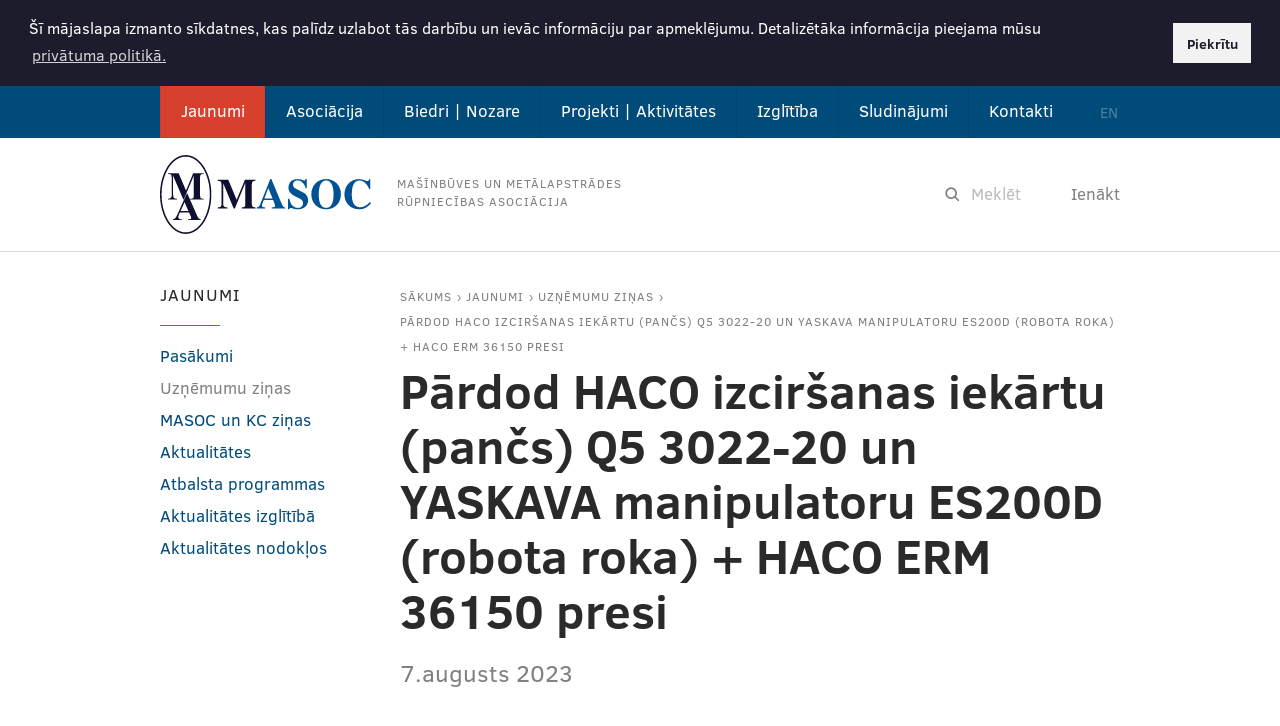

--- FILE ---
content_type: text/html; charset=UTF-8
request_url: https://www.masoc.lv/jaunumi/uznemumu-zinas/pardod-haco-izcirsanas-iekartu-pancs-q5-3022-20-un-yaskava-manipulatoru-es200d-robota-roka--haco-erm-36150-presi
body_size: 17221
content:
<!DOCTYPE html> 
<html lang="en">
<head>
	<meta charset="UTF-8"> 
	<meta name="keywords" content="mašīnbūve, metālapstrāde, asociācija, masoc, klasteris" />
	<meta name="description" content="Mašīnbūves un Metālapstrādes Rūpniecības asociācija ir brīvprātīga nevalstiska organizācija, dibināta 1994. gadā kā nozares informatīvi - konsultatīvais centrs, kas uz šodienu apvieno 176 mašīnbūves un metālapstrādes rūpniecības uzņēmumus." />
	<meta name="viewport" content="width=device-width, initial-scale=1.0">
	
	
	<link rel="icon" type="image/png" sizes="32x32" href="/favicon-32x32.png">
	<link rel="icon" type="image/png" sizes="16x16" href="/favicon-16x16.png">
	<link rel="icon" type="image/x-icon" href="/favicon.ico">
	<link rel="shortcut icon" type="image/x-icon" href="/favicon.ico">
	<link rel="stylesheet" type="text/css" href="/css/style.css?v=1.0.20" />
	
	<script type="text/javascript" src="/js/jquery-2.1.4.min.js" ></script>
	
	<script type="text/javascript" src="/js/jquery.autocomplete.min.js" ></script>
	
	<script type="text/javascript" src="/js/init.js?v=1.0.6"></script>
	<script type="text/javascript" src="https://maps.googleapis.com/maps/api/js?v=3.exp&key=AIzaSyCOeO-ksDVcDAvm9wJmD-lKBE75eyd-_dY&sensor=false&language=lv&callback=initGoogleMaps"></script>

	<script src="/js/jquery-ui-1.11.4.custom/jquery-ui.min.js"></script>
	
	<script src="/js/jquery-upload/vendor/jquery.ui.widget.js"></script>
	<script src="/js/jquery-upload/jquery.iframe-transport.js"></script>
	<script src="/js/jquery-upload/jquery.fileupload.js"></script>
	
	
	<link rel="stylesheet" type="text/css" href="//cdnjs.cloudflare.com/ajax/libs/cookieconsent2/3.1.0/cookieconsent.min.css" />
	<script src="//cdnjs.cloudflare.com/ajax/libs/cookieconsent2/3.1.0/cookieconsent.min.js"></script>
	<script>
		var sys_lang = 'lv';
		window.addEventListener("load", function() {
			var p;
			window.cookieconsent.initialise({
				"cookie": {
					"name": "new_cookieconsent_status",
				},
				"palette": {
					"popup": {
						"background": "#1d1c2c"
					},
					"button": {
						"background": "#f2f2f2",
						"text": "#1d1c2c"
					}
				},
				"position": "top",
				"static": true,
				"content": {
					"message": dictionary[ sys_lang ]['cookies']['message'],
					"dismiss": dictionary[ sys_lang ]['cookies']['allow'],
					"link": dictionary[ sys_lang ]['cookies']['link'],
					"href": "/privatuma-politika"
				}
			}, function (popup) {
				p = popup;
			});
			document.addEventListener('click', function (e) {
				if (e.target && e.target.id == 'btn-allowCookie') {
					e.preventDefault();
					p.setStatus(cookieconsent.status.allow);
					p.close();
				} else if (e.target && e.target.id == 'btn-dismissCookie') {
					e.preventDefault();
					p.setStatus(cookieconsent.status.deny);
					p.revokeChoice();
					$("html, body").animate({ scrollTop: 0 }, 400);
				}
			});
		});
	</script>
	
	
	
	<title>Pārdod HACO izciršanas iekārtu (pančs) Q5 3022-20 un YASKAVA manipulatoru ES200D (robota roka) + HACO ERM 36150 presi - MASOC / Mašīnbūves un metālapstrādes rūpniecības asociācija</title>
</head> 
<body class="">
	<header class="main-header">
		<div class="menu-bar">
			<div class="wrapper">
				<nav>
					<ul class="mainmenu wrapper">
					
					<li class="active">
						<a href="/jaunumi">Jaunumi</a>
						
						<ul>
							<li class="menu-back"><svg><use xlink:href="#arrow-left" /></svg>Jaunumi</li>
							<li class="sub"><a href="/jaunumi/pasakumi">Pasākumi</a></li><li class="sub"><a href="/jaunumi/uznemumu-zinas">Uzņēmumu ziņas</a></li><li class="sub"><a href="/jaunumi/masoc-zinas">MASOC un KC ziņas</a></li><li class="sub"><a href="/jaunumi/nozares-informacija">Aktualitātes</a></li><li class="sub"><a href="/jaunumi/atbalsta-programmas">Atbalsta programmas</a></li><li class="sub"><a href="/jaunumi/aktualitates-izglitiba">Aktualitātes izglītībā</a></li><li class="sub"><a href="/jaunumi/aktualitates-nodoklu-sistema">Aktualitātes nodokļos</a></li>
						</ul>
						
					</li>
					
					<li>
						<a href="/asociacija">Asociācija</a>
						
						<ul>
							<li class="menu-back"><svg><use xlink:href="#arrow-left" /></svg>Asociācija</li>
							<li class="sub"><a href="/asociacija/kas-ir-asociacija">Par MASOC</a></li><li class="sub"><a href="/asociacija/padome">Padome un Valde</a></li><li class="sub"><a href="/asociacija/darbibas-virzieni">Darbības virzieni</a></li><li class="sub"><a href="/asociacija/darbibas-nosacijumi">Iestāties MASOC</a></li>
						</ul>
						
					</li>
					
					<li>
						<a href="/biedri">Biedri | Nozare</a>
						
						<ul>
							<li class="menu-back"><svg><use xlink:href="#arrow-left" /></svg>Biedri | Nozare</li>
							<li class="sub"><a href="/biedri/uznemumu-datubaze">Biedru datubāze</a></li><li class="sub"><a href="/biedri/katalogs-latvian-metal-industry">Biedru katalogs</a></li><li class="sub"><a href="https://www.masoc.lv/masinbuves-un-metalapstrades-klasteris" target="_blank" rel="nofollow">Klastera virtuālā platforma</a></li><li class="sub"><a href="/biedri/testesanas-pakalpojumi">Testēšanas pakalpojumi</a></li><li class="sub"><a href="/biedri/rtu-ligums-par-zinatnisko-pakalpojumu-sniegsanu">RTU pakalpojumu līgums</a></li><li class="sub"><a href="/biedri/par-nozari">Par MM nozari</a></li><li class="sub"><a href="/biedri/galvenie-produkti-1">Galvenie produkti</a></li>
						</ul>
						
					</li>
					
					<li>
						<a href="/aktivitates">Projekti | Aktivitātes</a>
						
						<ul>
							<li class="menu-back"><svg><use xlink:href="#arrow-left" /></svg>Projekti | Aktivitātes</li>
							<li class="sub"><a href="/aktivitates/projekti">Nozares projekti</a></li><li class="sub"><a href="/aktivitates/izstades">Izstādes</a></li><li class="sub"><a href="/aktivitates/personu-apdrosinasana">Apdrošināšana</a></li><li class="sub"><a href="/aktivitates/notikumu-kalendars">Kalendārs</a></li><li class="sub"><a href="/aktivitates/galerija">Galerija</a></li>
						</ul>
						
					</li>
					
					<li>
						<a href="/izglitiba">Izglītība</a>
						
						<ul>
							<li class="menu-back"><svg><use xlink:href="#arrow-left" /></svg>Izglītība</li>
							<li class="sub"><a href="/izglitiba/skolu-saraksts">Nozares mācību iestādes</a></li><li class="sub"><a href="/izglitiba/karjera">Karjeras ceļvedis</a></li><li class="sub"><a href="/izglitiba/apmacibu-projekts-uznemumu-darbiniekiem">Apmācības darbiniekiem</a></li><li class="sub"><a href="/izglitiba/tehnobuss">Tehnobuss</a></li>
						</ul>
						
					</li>
					
					<li>
						<a href="/sludinajumi">Sludinājumi</a>
						
						<ul>
							<li class="menu-back"><svg><use xlink:href="#arrow-left" /></svg>Sludinājumi</li>
							<li class="sub"><a href="/sludinajumi/par-darba-sludinajumiem">Par sludinājumu ievietošanu</a></li><li class="sub"><a href="/sludinajumi/pasutijumi">Sadarbības piedāvājumi</a></li><li class="sub"><a href="/sludinajumi/darba-piedavajumi">Darba/prakses piedāvājumi</a></li><li class="sub"><a href="/sludinajumi/mekle-darbu">Darba/ prakses meklētāju CV</a></li>
						</ul>
						
					</li>
					
					<li>
						<a href="/kontakti">Kontakti</a>
						
					</li>
					
					</ul>
				</nav>
				<div class="menu-tools wrapper">
					<span class="mainmenu-button">Izvēlne <svg><use xlink:href="#arrow-down" /></svg></span>
					<ul class="languages"><li><a href="/en">EN</a></li></ul>
				</div>
			</div>
		</div>
		
		<div class="no-title-image">
	<div class="overlay">
		<div class="wrapper">
			<a href="/sakums" class="logo">
				<svg><use xlink:href="#logo-new" /></svg>
				<span>MAŠĪNBŪVES UN METĀLAPSTRĀDES RŪPNIECĪBAS ASOCIĀCIJA</span>
			</a>
			
			
			
			<a href="/profils" class="login">Ienākt</a>
			
			
			<form id="main-search" class="search" method="get" action="/meklesanas-rezultati">
				<p><input type="submit" value="" /><input type="text" name="query" placeholder="Meklēt" value="" /></p>
			</form>
		</div>
	</div>
</div>
	</header>

	<div class="wrapper middle">
	<div class="content">
		<ul class="breadcrumb"><li><a href="/sakums" title="Sākums">Sākums</a></li><li><a href="/jaunumi" title="Jaunumi">Jaunumi</a></li><li><a href="/jaunumi/uznemumu-zinas" title="Uzņēmumu ziņas">Uzņēmumu ziņas</a></li><li class="active"><a href="/jaunumi/uznemumu-zinas/pardod-haco-izcirsanas-iekartu-pancs-q5-3022-20-un-yaskava-manipulatoru-es200d-robota-roka--haco-erm-36150-presi" title="Pārdod HACO izciršanas iekārtu pančs Q5 302220 un YASKAVA manipulatoru ES200D robota roka  HACO ERM 36150 presi">Pārdod HACO izciršanas iekārtu (pančs) Q5 3022-20 un YASKAVA manipulatoru ES200D (robota roka) + HACO ERM 36150 presi</a></li></ul>
		<section>
			<h1>Pārdod HACO izciršanas iekārtu (pančs) Q5 3022-20 un YASKAVA manipulatoru ES200D (robota roka) + HACO ERM 36150 presi</h1>
			<time datetime="2023-08-07" class="subtitle">7.augusts 2023</time>
			
			<div class="text-content">
				<p>MASOC biedrs SIA PRECO pārdod izcir&scaron;anas iekārtu (panču) un manipulatoru (robota roku) ar presi.</p>

<p><strong>HACO IZCIR&Scaron;ANAS IEKĀRTA (PANČS) Q5 3022-20<br />
<img alt="" src="/data/2023_atteli/Haco izciršanas iek.1_Preco.jpg?t=1691407918" style="width: 1928px; height: 726px;" /></strong></p>

<p><strong>Galvenie tehniskie parametri:</strong></p>

<ul>
	<li>Iegādes gads: 2014.g.</li>
	<li>Galds: 3005mm x 1505mm</li>
	<li>Instrumentu daudzums: 20</li>
	<li>Jauda: 30t</li>
	<li>Max.biezums: 6.5mm</li>
</ul>

<p><strong>Pārdo&scaron;anas cena: 20&nbsp;000 EUR + PVN</strong></p>

<p><strong>YASKAVA MANIPULATORS ES200D (ROBOTA ROKA) + HACO ERM 36150 PRESE<br />
<img alt="" src="/data/2023_atteli/Yaskava manupulat1_Preco.jpg?t=1691407963" style="width: 1930px; height: 726px;" /></strong></p>

<p><strong>Galvenie tehniskie parametri:</strong></p>

<ul>
	<li>Iegādes gads: 2015.g.</li>
	<li>Kravnesība (Yaskava): 200kg</li>
	<li>Jauda (Haco): 150t, 3m</li>
	<li>Locī&scaron;anas ātrums (Haco): 10mm/s</li>
	<li>Svars (Haco): 9.3t</li>
</ul>

<p><strong>Pārdo&scaron;anas cena: 90&nbsp;000 EUR + PVN</strong></p>

<p>Intereses/jautājumu gadījumā lūgums sazināties pa tie&scaron;o<br />
zvanot <strong>+371 </strong><strong>29168801 </strong>vai rakstot <strong><a href="mailto:preco@preco.lv">preco@preco.lv</a></strong><br />
<br />
Iekārtas&nbsp;dabā apskatāmas Lielvārdē, Dravnieku ielā 16</p>

				<div class="clear"></div>
			</div>
			
			<br />
			<a href="/jaunumi/uznemumu-zinas" class="button orange dark">Atgriezties uz sarakstu</a>
		</section>
	</div>
	<div class="sidebar">
	<h3>Jaunumi</h3>
	<ul>
	
	<li><a href="/jaunumi/pasakumi">Pasākumi</a></li>
	
	<li class="active"><a href="/jaunumi/uznemumu-zinas">Uzņēmumu ziņas</a></li>
	
	<li><a href="/jaunumi/masoc-zinas">MASOC un KC ziņas</a></li>
	
	<li><a href="/jaunumi/nozares-informacija">Aktualitātes</a></li>
	
	<li><a href="/jaunumi/atbalsta-programmas">Atbalsta programmas</a></li>
	
	<li><a href="/jaunumi/aktualitates-izglitiba">Aktualitātes izglītībā</a></li>
	
	<li><a href="/jaunumi/aktualitates-nodoklu-sistema">Aktualitātes nodokļos</a></li>
	
	</ul>
	
	
</div>
</div>

	<footer>
		<div class="footer">
			<div class="wrapper">
				<p>&copy; MASOC 2026. Visas tiesības aizsargātas. Mājaslapa: <a href="http://www.graftik.lv" target="_blank">Graftik</a></p>
				<p>Brīvības gatve 223, Rīga, Latvija, LV-1039</p>
				<p>Tel.: +371 6755 4825 <a class="email" href="mailto:masoc(abols)masoc.lv">masoc(abols)masoc.lv</a></p>
				
				
				<p class="footer-share-block clearfix">
					<a href="https://twitter.com/metalapstrade" class="share-item icon-twitter" target="_blank" rel="nofollow"><svg><use xlink:href="#twitter-new-lv" /></svg></a>
					<a href="https://twitter.com/MASOC_Eng" class="share-item icon-twitter" target="_blank" rel="nofollow"><svg><use xlink:href="#twitter-new-en" /></svg></a>
					<a href="https://www.facebook.com/masoclatvija" class="share-item icon-facebook" target="_blank" rel="nofollow"><svg><use xlink:href="#facebook-new" /></svg></a>
					<a href="https://www.youtube.com/channel/UCzhVvuhTaJtdXhDjo0MPtrQ" class="share-item icon-youtube" target="_blank" rel="nofollow"><svg><use xlink:href="#youtube-new" /></svg></a>
					<a href="https://www.linkedin.com/company/masoc" class="share-item icon-linkedin" target="_blank" rel="nofollow"><svg><use xlink:href="#linkedin-new" /></svg></a>
				</p>
				
			</div>
			
			<div class="wrapper">
				
				<nav class="footer-menu">
					
					<a href="/privatuma-politika" class="footer-menu-link">Privātuma politika</a>
					
				</nav>
				
			</div>
		</div>
	</footer>

	<script>
	  (function(i,s,o,g,r,a,m){i['GoogleAnalyticsObject']=r;i[r]=i[r]||function(){
	  (i[r].q=i[r].q||[]).push(arguments)},i[r].l=1*new Date();a=s.createElement(o),
	  m=s.getElementsByTagName(o)[0];a.async=1;a.src=g;m.parentNode.insertBefore(a,m)
	  })(window,document,'script','//www.google-analytics.com/analytics.js','ga');

	  ga('create', 'UA-72906360-1', 'auto');
	  ga('send', 'pageview');
	</script>

	<svg xmlns="http://www.w3.org/2000/svg" style="display: none;">
		<symbol id="search" viewBox="0 0 24 24"><path d="M4 11c0-3.866 3.134-7 7-7s7 3.134 7 7c0 1.572-.518 3.024-1.394 4.192l3.685 3.685c.4.4.393 1.025.003 1.416-.393.393-1.025.39-1.416-.002l-3.685-3.684C14.024 17.482 12.572 18 11 18c-3.866 0-7-3.134-7-7zm12 0c0-2.76-2.24-5-5-5s-5 2.24-5 5 2.24 5 5 5 5-2.24 5-5z" /></symbol>
		<symbol id="twitter" viewBox="0 0 24 24"><path d="M21.748 8.422c0 7.51-5.993 13.598-13.387 13.598-2.718 0-5.248-.824-7.36-2.24.43.058.867.088 1.312.088 2.22 0 4.272-.734 5.933-1.975-2.046-.05-3.765-1.437-4.338-3.33.268.048.543.073.824.073.43 0 .848-.06 1.244-.17-2.12-.568-3.694-2.496-3.754-4.807.648.394 1.4.633 2.202.667C3.148 9.41 2.317 7.903 2.317 6.2c0-.824.195-1.602.54-2.29C5.162 6.802 8.6 8.707 12.474 8.915c-.1-.384-.153-.787-.153-1.202C12.32 5.11 14.407 3 16.98 3c1.36 0 2.585.59 3.436 1.53 1.04-.266 2.037-.65 2.975-1.134-.386 1.082-1.133 1.985-2.09 2.555l.03.083c.923-.167 1.816-.423 2.67-.76-.67.903-1.44 1.725-2.29 2.448.024.233.038.467.038.702z"/></symbol>
		<symbol id="facebook" viewBox="0 0 11 22"><path d="M9.7 11h-3v11H2.2V11H0V7h2.2V4.7C2.2 2.8 3 0 6.8 0H10v3.8H7.8c-.4 0-1 .2-1 1V7H10l-.3 4z" fill-rule="evenodd"/></symbol>
		<symbol id="youtube" viewBox="0 0 56.693 56.693"><path d="M44 28.2H12.7c-5 0-9 4-9 9v7.2c0 5 4 9 9 9h31c5 0 9-4 9-9v-7.2c0-5-4-9-9-9zm-24.7 5.6h-3v14.4h-2.7V33.8h-3v-2.4h8.7v2.4zm8.2 14.4H25v-1.4c-.4.5-1 1-1.4 1.2-.5.3-1 .4-1.5.4-.4 0-1-.2-1.2-.6-.2-.3-.4-1-.4-1.6V35.8H23V46h1.2l.8-.8v-9.4h2.5v12.4zm9-2.6c0 1-.2 1.6-.6 2-.5.5-1 .8-1.8.8-.5 0-1 0-1.3-.3-.4 0-.8-.4-1-.8v1h-2.6V31.4H32v5.4c.2-.4.6-.7 1-1l1-.2c1 0 1.5.3 2 .8.3.6.5 1.3.5 2.3v7zm8.6-3.3h-4.6v2.3c0 .7 0 1 .2 1.4.2.2.4.4.8.4.5 0 .7 0 1-.4 0-.2.2-.6.2-1.4V44H45v.7c0 1.3-.2 2.2-.8 3-.6.5-1.6.8-2.8.8-1 0-2-.3-2.6-1-.7-.7-1-1.6-1-2.8V39c0-1 .4-1.8 1-2.5.8-.7 1.7-1 2.8-1 1 0 2 .3 2.6 1 .6.5 1 1.4 1 2.6v3.3z"/><path d="M41.5 37.6c-.4 0-.7.2-1 .4v2.4h2V39c0-.4 0-.8-.2-1-.2-.2-.5-.4-.8-.4zM33 37.6h-.6l-.5.5V46c0 .2.3.4.5.5h.6c.4 0 .6 0 .7-.2.2 0 .2-.3.2-.7V39c0-.5 0-1-.3-1-.2-.3-.5-.4-.8-.4zM17 24h3V16l3.7-10.8h-3.2l-2 7.4h-.2l-2-7.4H13l4 11.2M28 24.2c1.2 0 2.2-.3 3-1 .6-.6 1-1.5 1-2.7v-7c0-1-.4-2-1-2.6-.8-.8-1.8-1-3-1s-2.2.2-3 .8c-.7.6-1 1.5-1 2.6v7c0 1.2.3 2 1 2.8.7.7 1.7 1 3 1zm-1.2-11c0-.3 0-.5.3-.7.3-.2.6-.3 1-.3.3 0 .6 0 .8.3.2.2.4.4.4.7v7.5c0 .4-.2.7-.4 1l-1 .2c-.3 0-.5-.2-.7-.4l-.2-1v-7.4zM36.2 24c.5 0 1 0 1.6-.3.6-.3 1-.8 1.6-1.3V24h2.8V10h-2.8v10.4l-.8.7-.8.3c-.3 0-.5 0-.6-.2V10.2h-3v11.5c0 .8.2 1.4.6 1.8.3.4.8.6 1.4.6z"/></symbol>
		<symbol id="logo" viewBox="0 0 187 79"><path d="M27.718 79c-.424 0-.848-.013-1.27-.04-.838-.054-1.674-.162-2.497-.32-.908-.176-1.804-.414-2.68-.71-.652-.22-1.293-.474-1.92-.756-.442-.197-.875-.41-1.3-.635-.324-.17-.64-.35-.955-.535-2.288-1.35-4.328-3.067-6.11-4.99-.29-.314-.572-.632-.85-.956-.366-.43-.722-.868-1.067-1.314-.434-.564-.85-1.14-1.25-1.725-.506-.743-.984-1.505-1.436-2.28-1.24-2.13-2.28-4.363-3.137-6.658-1.096-2.93-1.897-5.96-2.432-9.03-.54-3.114-.806-6.27-.813-9.425-.008-3.12.24-6.243.754-9.325.434-2.602 1.06-5.175 1.892-7.686.693-2.09 1.53-4.14 2.523-6.115.505-1.006 1.052-1.994 1.64-2.96.448-.73.92-1.447 1.417-2.147.37-.52.753-1.032 1.15-1.532.31-.388.626-.77.952-1.144.278-.32.562-.633.854-.942 1.96-2.078 4.23-3.905 6.784-5.27.452-.24.913-.467 1.38-.678.6-.27 1.214-.512 1.84-.727.872-.3 1.767-.543 2.675-.722C25.1.133 26.363.008 27.626 0c1.295-.005 2.59.115 3.858.36.91.176 1.806.414 2.68.71.654.222 1.295.474 1.922.756.47.21.93.437 1.38.678 2.556 1.365 4.824 3.192 6.786 5.27.29.31.576.623.855.942.326.375.643.756.95 1.145.42.527.823 1.067 1.21 1.616.496.702.967 1.422 1.412 2.155.587.968 1.13 1.958 1.635 2.967.988 1.98 1.82 4.032 2.51 6.126.84 2.553 1.467 5.17 1.896 7.816.49 3.003.722 6.046.715 9.087-.006 3.155-.27 6.31-.813 9.425-.54 3.107-1.354 6.173-2.47 9.135-.85 2.258-1.878 4.457-3.1 6.553-.45.775-.93 1.537-1.435 2.28-.38.56-.777 1.108-1.19 1.646-.342.447-.697.887-1.063 1.318-.276.324-.558.645-.847.958-1.758 1.91-3.767 3.618-6.02 4.97-.31.187-.628.368-.95.542-.424.228-.857.444-1.296.646-.624.286-1.264.546-1.916.77-.872.305-1.766.55-2.674.735-.822.166-1.654.28-2.49.342-.424.03-.847.047-1.27.052h-.182zm0-1.986c.378 0 .756-.012 1.133-.036.722-.047 1.44-.138 2.15-.27.762-.144 1.514-.337 2.25-.575.54-.175 1.07-.375 1.59-.595.35-.15.697-.31 1.04-.477 2.16-1.065 4.107-2.5 5.826-4.144.26-.25.515-.502.766-.76.318-.33.627-.666.93-1.008.37-.42.728-.85 1.075-1.288.454-.575.888-1.165 1.303-1.767.54-.784 1.047-1.59 1.522-2.41 1.198-2.07 2.198-4.242 3.02-6.474 1.03-2.793 1.78-5.678 2.283-8.6.51-2.968.76-5.98.766-8.988.007-2.937-.217-5.875-.69-8.776-.407-2.51-1-4.995-1.79-7.42-.655-2.008-1.45-3.977-2.39-5.878-.493-.992-1.027-1.966-1.603-2.915-.473-.777-.974-1.537-1.505-2.278-.406-.562-.828-1.115-1.27-1.653-.33-.406-.674-.803-1.027-1.192-.265-.29-.536-.578-.813-.858-1.857-1.882-3.998-3.525-6.403-4.713-.367-.18-.738-.35-1.115-.51-.496-.207-1-.395-1.515-.56-.71-.232-1.436-.42-2.172-.562-1.08-.208-2.178-.317-3.278-.32-1.13-.007-2.257.096-3.364.305-.736.138-1.463.323-2.174.55-.54.173-1.07.37-1.59.588-.378.16-.75.33-1.115.51-2.405 1.187-4.547 2.83-6.403 4.712-.277.28-.548.567-.813.858-.353.39-.695.786-1.028 1.192-.44.538-.863 1.09-1.268 1.653-.532.74-1.032 1.5-1.505 2.278-.596.978-1.144 1.984-1.65 3.007-.922 1.873-1.7 3.81-2.344 5.786-.79 2.425-1.384 4.91-1.79 7.42-.466 2.86-.692 5.757-.692 8.655 0 2.973.238 5.948.728 8.883.495 2.964 1.248 5.892 2.284 8.725.818 2.236 1.813 4.414 3.008 6.488.474.824.98 1.63 1.517 2.418.415.603.848 1.195 1.3 1.772.346.44.704.87 1.073 1.292.302.344.61.68.928 1.01.25.26.506.516.766.766 1.714 1.65 3.66 3.095 5.817 4.17.34.17.687.33 1.04.482.518.224 1.047.424 1.586.6.71.235 1.433.425 2.168.57.708.14 1.426.237 2.146.29.377.028.753.043 1.13.047h.164zM23.07 53.917h7.542l-3.77-9.05-3.772 9.05zm140.065-15.353c0 3.827-.84 6.693-2.52 8.6-1.682 1.908-4.125 2.863-7.33 2.863-3.384 0-5.872-1.005-7.464-3.014-1.592-2.008-2.39-4.825-2.39-8.45 0-3.645.798-6.466 2.39-8.464 1.593-2 4.08-2.998 7.464-2.998 3.405 0 5.897 1 7.48 2.997 1.58 1.997 2.37 4.818 2.37 8.464zm-23.867 4.626c0 2.205-.752 3.895-2.256 5.07-1.504 1.178-3.723 1.766-6.653 1.766-2.028 0-3.79-.324-5.282-.97-1.493-.647-2.708-1.69-3.645-3.132l3.586-2.64c.528.722 1.03 1.263 1.504 1.623.474.36 1.035.64 1.686.843.65.2 1.4.302 2.247.302 1.268 0 2.257-.21 2.968-.628.71-.42 1.066-1.058 1.066-1.916 0-.487-.123-.895-.37-1.224-.25-.328-.622-.612-1.117-.85-.496-.24-1.354-.51-2.58-.82-1.19-.307-2.31-.616-3.362-.93-1.05-.312-1.96-.717-2.727-1.215-.766-.5-1.37-1.124-1.81-1.877-.44-.752-.66-1.7-.66-2.845 0-2.09.732-3.718 2.198-4.89 1.466-1.17 3.566-1.755 6.3-1.755 3.955 0 6.753 1.302 8.395 3.91l-3.554 2.67c-.627-.932-1.332-1.6-2.114-2.003-.783-.402-1.714-.604-2.793-.604-1.08 0-1.96.19-2.638.565-.677.378-1.016.968-1.016 1.773 0 .71.352 1.254 1.057 1.63.705.376 1.934.755 3.686 1.137.97.243 1.928.506 2.876.786.946.28 1.793.67 2.537 1.17.744.497 1.342 1.15 1.794 1.954.45.805.678 1.84.678 3.1zm-41.93 6.375l7.568-22.002h6.066l7.587 22.002h-4.78l-1.52-4.468h-8.808l-1.487 4.468h-4.628zM187 45.925c-.98 1.41-2.184 2.445-3.612 3.107-1.426.662-3.18.995-5.264.995-7.084 0-10.627-3.822-10.627-11.463 0-3.91.898-6.8 2.693-8.664 1.797-1.865 4.386-2.798 7.77-2.798 2.236 0 4.06.363 5.47 1.09 1.41.725 2.485 1.676 3.224 2.852l-3.62 2.703c-.53-.763-1.015-1.314-1.455-1.653-.443-.34-.943-.593-1.506-.763-.56-.17-1.234-.253-2.016-.253-1.873 0-3.3.574-4.28 1.724-.98 1.152-1.472 3.072-1.472 5.764 0 2.512.46 4.387 1.38 5.628.92 1.24 2.39 1.86 4.405 1.86 1.357 0 2.412-.25 3.167-.748.754-.498 1.44-1.16 2.057-1.986L187 45.925zm-28.676-7.36c0-2.608-.383-4.508-1.148-5.7-.765-1.193-2.064-1.788-3.892-1.788-1.83 0-3.128.595-3.893 1.788-.765 1.192-1.148 3.092-1.148 5.7 0 2.606.39 4.506 1.166 5.698.777 1.193 2.068 1.79 3.876 1.79 1.828 0 3.127-.597 3.892-1.79.765-1.192 1.148-3.092 1.148-5.7zm-53.55 2.606h6.166l-3.075-9.092-3.09 9.093zM88.56 49.566V34.78l-5.487 9.19H80.38l-5.424-9.19v14.785h-4.494V27.563h5.37L81.8 38.007l6.016-10.444h5.256v22.002H88.56zm-59.074-10.84l9.547 20.685c.268.587.53 1.027.786 1.32.256.294.7.465 1.336.51l.842.072v1.302H30.465v-1.302l.806-.07c.538-.047.977-.136 1.32-.264.34-.13.512-.43.512-.9 0-.257-.05-.51-.146-.756-.1-.246-.208-.51-.33-.792l-1.428-2.817h-8.86L21.13 58.53c-.122.28-.232.564-.33.845-.097.28-.146.54-.146.774 0 .4.134.668.403.81.268.14.622.235 1.062.28l1.024.072v1.302H15.09v-1.302l.914-.07c.636-.072 1.154-.318 1.557-.74.403-.423.75-.974 1.044-1.655l7.014-16.214-8.91-19.24v15.845c0 .728.134 1.29.402 1.69.27.4.72.623 1.355.67l1.538.105v1.338H11.29v-1.337l1.427-.106c.635-.046 1.086-.27 1.355-.67.268-.398.403-.96.403-1.69V22.655c0-.728-.11-1.215-.33-1.46-.22-.248-.647-.394-1.28-.442l-1.32-.07v-1.34h9.19l7.578 16.797 6.59-16.797h9.152v1.34l-1.17.07c-.635.047-1.075.193-1.32.44-.243.246-.365.733-.365 1.46v17.078c0 .73.122 1.216.366 1.463.244.246.684.393 1.318.44l1.17.07v1.338H32.67v-1.337l1.28-.07c.636-.047 1.075-.194 1.32-.44.243-.247.365-.734.365-1.462V23.36l-6.15 15.366z" /></symbol>
		<symbol id="logo-mark" viewBox="0 0 25 36"><path d="M12.5 36c-.19 0-.382-.006-.573-.02-.378-.023-.754-.072-1.126-.144-.41-.08-.813-.19-1.207-.324-.295-.1-.584-.216-.867-.344-.2-.09-.394-.187-.586-.29-.146-.077-.29-.158-.43-.243-1.032-.615-1.952-1.398-2.756-2.274-.13-.142-.258-.287-.383-.434-.165-.196-.325-.395-.48-.6-.196-.256-.384-.518-.564-.785-.228-.338-.444-.685-.648-1.038-.56-.97-1.028-1.99-1.414-3.034C.97 25.133.608 23.752.367 22.353.123 20.933.003 19.496 0 18.058c-.003-1.422.108-2.845.34-4.25.196-1.185.478-2.358.853-3.502.313-.953.69-1.886 1.138-2.787.23-.46.476-.91.74-1.35.203-.332.416-.66.64-.978.167-.238.34-.47.52-.698.138-.177.28-.35.428-.522.126-.145.254-.29.386-.43.884-.946 1.907-1.78 3.06-2.4.203-.11.41-.214.622-.31.27-.123.547-.233.83-.33.392-.138.796-.248 1.205-.33.56-.11 1.13-.17 1.7-.172.583-.002 1.166.053 1.74.165.41.08.813.188 1.207.323.295.1.584.216.867.344.21.096.42.2.623.31 1.152.62 2.175 1.454 3.06 2.4.13.14.26.285.385.43.147.17.29.345.43.522.188.24.37.485.545.736.223.32.435.648.636.982.265.44.51.89.738 1.35.446.903.822 1.84 1.132 2.793.38 1.163.662 2.356.856 3.56.22 1.37.325 2.757.322 4.143-.003 1.438-.123 2.876-.367 4.295-.243 1.416-.61 2.813-1.114 4.163-.385 1.03-.848 2.03-1.398 2.986-.204.353-.42.7-.648 1.04-.172.254-.35.504-.536.75-.155.203-.315.403-.48.6-.124.147-.252.293-.382.436-.793.87-1.7 1.65-2.714 2.265-.14.085-.284.168-.43.247-.19.104-.386.202-.584.294-.282.13-.57.25-.864.352-.393.138-.797.25-1.206.334-.37.076-.746.128-1.124.156-.19.014-.38.02-.572.023H12.5zm0-.905c.17 0 .34-.005.51-.017.326-.02.65-.062.97-.123.344-.065.683-.153 1.015-.262.243-.08.482-.17.717-.27.158-.07.314-.14.468-.218.974-.486 1.853-1.14 2.628-1.89.117-.112.232-.228.346-.346.143-.15.283-.304.42-.46.166-.19.328-.387.484-.587.205-.26.4-.53.587-.804.244-.36.473-.726.687-1.1.54-.943.99-1.933 1.362-2.95.464-1.272.803-2.587 1.03-3.918.23-1.353.342-2.725.345-4.096.002-1.34-.1-2.677-.312-4-.184-1.144-.45-2.276-.808-3.38-.295-.916-.653-1.813-1.078-2.68-.222-.452-.463-.895-.723-1.328-.214-.354-.44-.7-.68-1.038-.182-.256-.373-.508-.57-.753-.15-.185-.306-.366-.465-.543-.12-.133-.242-.264-.367-.39-.837-.86-1.803-1.608-2.888-2.15-.165-.08-.332-.158-.502-.23-.224-.095-.45-.18-.683-.257-.32-.105-.648-.19-.98-.255-.486-.095-.982-.145-1.478-.147-.51-.002-1.018.045-1.517.14-.332.063-.66.147-.98.25-.244.08-.483.17-.718.27-.17.07-.337.148-.502.23-1.085.54-2.05 1.29-2.888 2.148-.125.127-.247.258-.367.39-.16.178-.314.36-.463.544-.2.245-.39.497-.573.753-.24.338-.466.684-.68 1.038-.267.446-.514.904-.742 1.37-.417.854-.767 1.737-1.058 2.637-.357 1.105-.624 2.237-.808 3.38C1.032 15.36.932 16.68.932 18c0 1.355.106 2.71.327 4.048.222 1.35.562 2.685 1.03 3.976.368 1.02.817 2.01 1.356 2.956.213.376.44.744.684 1.102.187.275.382.545.586.808.156.2.317.396.483.59.136.156.275.31.418.46.113.118.228.234.345.348.773.752 1.65 1.41 2.623 1.9.154.078.31.15.47.22.233.102.472.193.715.274.32.106.647.193.98.26.318.063.642.107.967.13.17.014.34.02.51.023h.073zM10.404 24.57h3.4l-1.7-4.124-1.7 4.124zm2.893-6.923l4.306 9.426c.12.268.24.468.355.602.115.133.316.21.602.232l.38.033v.593h-5.2v-.593l.362-.033c.242-.02.44-.06.595-.12.154-.06.23-.195.23-.41 0-.117-.02-.232-.065-.344-.044-.112-.094-.233-.15-.36l-.643-1.285h-3.996l-.545 1.284c-.056.128-.106.257-.15.385-.043.128-.066.246-.066.353 0 .182.06.305.182.37.12.063.28.106.48.127l.46.033v.593h-3.63v-.593l.412-.033c.286-.032.52-.144.702-.337.18-.192.338-.443.47-.754l3.163-7.388-4.018-8.768v7.22c0 .332.06.59.18.77.122.183.326.284.612.306l.694.048v.61H5.09v-.61l.645-.048c.287-.022.49-.123.61-.305.122-.18.183-.438.183-.77v-7.557c0-.33-.05-.553-.15-.665-.098-.113-.29-.18-.577-.2l-.593-.033v-.61H9.35l3.418 7.654 2.973-7.655h4.128v.61l-.528.032c-.286.02-.485.088-.595.2-.11.113-.165.335-.165.666v7.782c0 .332.055.554.165.666.11.113.31.18.595.202l.528.032v.61h-5.135v-.61l.578-.032c.288-.02.485-.09.595-.2.11-.113.165-.335.165-.667v-7.46l-2.773 7.002z" /></symbol>
		<symbol id="arrow-down" viewBox="0 0 24 24"><path d="M12.012 13.668L4.35 7 2.38 9.263l9.63 8.38 9.616-8.382L19.656 7l-7.644 6.668z" /></symbol>
		<symbol id="arrow-left" viewBox="0 0 24 24"><path d="M9.976 11.994l6.667 7.663-2.263 1.97L6 11.994l8.382-9.615 2.26 1.97-6.666 7.644z" /></symbol>
		<symbol id="checkbox" viewBox="0 0 16 16"><path d="M7 12.414L14.414 5 13 3.586l-5.98 6.02L4 6.586 2.586 8 7 12.414z" /></symbol>
		<symbol id="next" viewBox="0 0 24 24"><path d="M14.068 11.994L7.4 19.657l2.263 1.97 8.38-9.632L9.66 2.38 7.4 4.35l6.668 7.644z" /></symbol>
		<symbol id="prev" viewBox="0 0 24 24"><path d="M9.976 11.994l6.667 7.663-2.263 1.97L6 11.994l8.382-9.615 2.26 1.97-6.666 7.644z" /></symbol>
		
		<symbol id="logo-new" viewBox="0 0 212 79" fill-rule="nonzero">
			<path d="M95.524586,53.4985987 L81.6568153,53.4985987 L81.6568153,52.4318471 C84.1626752,52.1802548 85.3703185,52.0494268 85.3703185,49.2416561 L85.3703185,27.7959236 L85.2898089,27.7959236 L74.8436943,53.4985987 L73.7165605,53.4985987 L63.2704459,28.4299363 L63.1899363,28.4299363 L63.1899363,48.2151592 C63.1899363,51.1940127 63.9447134,52.2205096 67.4066242,52.4318471 L67.4066242,53.4985987 L57.6347771,53.4985987 L57.6347771,52.4318471 C60.895414,52.1299363 61.4388535,51.4959236 61.4388535,49.0303185 L61.4388535,28.8123567 C61.4388535,26.5983439 60.6840764,26.004586 57.7253503,25.7932484 L57.7253503,24.7264968 L68.2922293,24.7264968 L76.6450955,44.8136306 L84.9979618,24.7264968 L95.524586,24.7264968 L95.524586,25.7932484 C93.1898089,25.9643312 91.8513376,26.0448408 91.8513376,29.7080255 L91.8513376,48.5170701 C91.8513376,51.9185987 92.7671338,52.0494268 95.524586,52.4318471 L95.524586,53.4985987 Z" fill="#0E1031"></path>
			<path d="M125.272866,53.4985987 L111.737197,53.4985987 L111.737197,52.4318471 C114.323567,52.2205096 115.078344,52.1802548 115.078344,50.7713376 C115.078344,49.6240764 113.739873,46.4741401 113.156178,45.1155414 L103.756688,45.1155414 C102.589299,48.1749045 101.915032,49.9259873 101.915032,50.6103185 C101.915032,52.2305732 103.917707,52.3513376 105.336688,52.4419108 L105.336688,53.5086624 L96.8529936,53.5086624 L96.8529936,52.4318471 C99.1072611,52.0896815 99.6909554,50.6405096 100.948917,47.4503185 L110.227643,24.1226752 L111.395032,24.1226752 L120.714013,46.5043312 C122.595924,51.0631847 123.260127,52.502293 125.272866,52.4217834 L125.272866,53.4985987 Z M112.532229,43.4550318 L108.315541,33.1095541 L104.390701,43.4550318 L112.532229,43.4550318 Z" fill="#005295"></path>
			<path d="M145.702166,33.2806369 C144.947389,30.3017834 142.441529,25.410828 137.510318,25.410828 C135.336561,25.410828 133.042038,26.6889172 133.042038,29.4564331 C133.042038,31.7509554 133.83707,32.686879 137.349299,34.4782166 L143.488153,37.5878981 C144.907134,38.3124841 148.087261,40.7780892 148.087261,45.4174522 C148.087261,49.1611465 145.410318,54.313758 137.721656,54.313758 C133.756561,54.313758 131.87465,52.864586 130.576433,52.864586 C129.700892,52.864586 129.489554,53.6294268 129.318471,54.313758 L128.110828,54.313758 L128.110828,43.7971975 L129.318471,43.7971975 C130.153758,48.0943949 132.579108,52.9048408 137.882675,52.9048408 C142.894395,52.9048408 143.105732,48.6881529 143.105732,48.1346497 C143.105732,45.2866242 141.143312,44.2601274 138.426115,42.9417834 L135.628408,41.5831847 C128.483185,38.0910828 128.483185,34.4379618 128.483185,32.4755414 C128.483185,29.8791083 129.781401,24.0924841 137.711592,24.0924841 C141.052739,24.0924841 143.015159,25.5014013 144.232866,25.5014013 C145.198981,25.5014013 145.400255,24.8673885 145.611592,24.0522293 L146.869554,24.0522293 L146.869554,33.2907006 L145.702166,33.2907006 L145.702166,33.2806369 Z" fill="#005295"></path>
			<path d="M180.925096,39.1980892 C180.925096,48.1346497 174.695669,54.3036943 166.131465,54.3036943 C157.567261,54.3036943 151.337834,48.1346497 151.337834,39.1980892 C151.337834,29.9193631 158.060382,24.0924841 166.131465,24.0924841 C174.192484,24.0924841 180.925096,29.9193631 180.925096,39.1980892 M158.73465,39.1980892 C158.73465,42.9015287 158.986242,52.9048408 166.131465,52.9048408 C173.276688,52.9048408 173.52828,42.9015287 173.52828,39.1980892 C173.52828,32.9887898 171.978471,25.4913376 166.131465,25.4913376 C160.284459,25.4913376 158.73465,32.9887898 158.73465,39.1980892" fill="#005295"></path>
			<path d="M211.085987,48.0943949 C208.036688,51.6267516 204.776051,54.3036943 199.432229,54.3036943 C189.700637,54.3036943 184.437325,47.3194904 184.437325,39.369172 C184.437325,30.7244586 190.455414,24.0924841 199.220892,24.0924841 C202.984713,24.0924841 206.195032,26.1756688 207.281911,26.1756688 C208.409045,26.1756688 208.791465,25.28 209.204076,24.2132484 L210.33121,24.2132484 L210.33121,34.1763057 L209.284586,34.1763057 C207.82535,30.4728662 204.313121,25.4913376 199.552994,25.4913376 C193.454395,25.4913376 191.824076,32.0025478 191.824076,39.1980892 C191.824076,41.7542675 192.075669,45.8401274 193.615414,48.5573248 C195.366497,51.6267516 198.667389,52.2607643 199.965605,52.2607643 C203.226242,52.2607643 206.356051,50.9826752 209.828025,47.0276433 L211.085987,48.0943949 Z" fill="#005295"></path>
			<path d="M0.0100636943,39.5 C0.0301910828,17.9938854 11.2411465,0.150955414 25.6926115,0.0503184713 C40.1440764,0.150955414 51.3550318,17.9938854 51.3751592,39.5 C51.3550318,61.0061146 40.1340127,78.8389809 25.6926115,78.9396178 L25.6926115,78.1546497 L25.6926115,77.3696815 C32.193758,77.3696815 38.1917197,73.2435669 42.6197452,66.3901911 C47.0276433,59.5368153 49.7951592,50.0165605 49.7951592,39.5100637 C49.7951592,29.0035669 47.0276433,19.4732484 42.6197452,12.6198726 C38.1917197,5.75643312 32.193758,1.63031847 25.6926115,1.64038217 C19.191465,1.64038217 13.1935032,5.75643312 8.76547771,12.6198726 C4.34751592,19.4631847 1.58,29.0035669 1.58,39.5100637 C1.58,50.0165605 4.34751592,59.546879 8.76547771,66.3901911 C13.1834395,73.2536306 19.191465,77.3797452 25.6926115,77.3696815 L25.6926115,78.1546497 L25.6926115,78.9396178 C11.2411465,78.8389809 0.0301910828,61.0061146 0.0100636943,39.5" fill="#0E1031"></path>
			<path d="M26.0247134,35.5751592 L33.1296815,18.3561783 L43.7770701,18.3561783 L43.7770701,19.0707006 L42.9317197,19.0707006 C42.1568153,19.0707006 41.5429299,19.2015287 41.08,19.4732484 C40.7579618,19.6543949 40.5063694,19.9563057 40.3050955,20.3789809 C40.1642038,20.6808917 40.093758,21.4859873 40.093758,22.7842038 L40.093758,40.0031847 C40.093758,41.3315924 40.1642038,42.166879 40.3050955,42.5090446 C40.4459873,42.8411465 40.7378344,43.1329936 41.1705732,43.384586 C41.6133758,43.646242 42.1870064,43.7670064 42.9317197,43.7670064 L43.7770701,43.7670064 L43.7770701,44.471465 L30.1105732,44.471465 L30.1105732,43.7670064 L30.9659873,43.7670064 C31.7408917,43.7670064 32.3547771,43.6261146 32.817707,43.3543949 C33.1296815,43.1732484 33.3913376,42.8713376 33.5926115,42.428535 C33.7335032,42.1266242 33.803949,41.3215287 33.803949,40.0031847 L33.803949,20.6507006 L23.7704459,44.4815287 L23.3075159,44.4815287 L13.1230573,20.8217834 L13.1230573,39.2182166 C13.1230573,40.4963057 13.1532484,41.3014013 13.2236943,41.5932484 C13.3847134,42.2272611 13.7570701,42.7606369 14.3206369,43.1631847 C14.8842038,43.5757962 15.7597452,43.7770701 16.9573248,43.7770701 L16.9573248,44.4815287 L8.00063694,44.4815287 L8.00063694,43.7770701 L8.27235669,43.7770701 C8.84598726,43.7871338 9.38942675,43.6864968 9.89261146,43.4952866 C10.3957962,43.2940127 10.7782166,43.0323567 11.0298089,42.7002548 C11.2814013,42.3681529 11.4826752,41.8850955 11.6235669,41.2913376 C11.653758,41.1504459 11.6638217,40.4963057 11.6638217,39.3289172 L11.6638217,22.7842038 C11.6638217,21.4658599 11.5933758,20.6406369 11.4524841,20.308535 C11.3015287,19.9764331 11.0197452,19.6946497 10.5870064,19.4430573 C10.1442038,19.191465 9.56050955,19.0707006 8.82585987,19.0707006 L8.00063694,19.0707006 L8.00063694,18.3561783 L18.6882803,18.3561783 L26.0247134,35.5751592 Z" fill="#0E1031"></path>
			<path d="M29.1042038,57.5442038 L19.8657325,57.5442038 L18.7687898,60.0903185 C18.4064968,60.9356688 18.2253503,61.6300637 18.2253503,62.1835669 C18.2253503,62.9182166 18.5171975,63.4616561 19.1109554,63.8038217 C19.453121,64.0151592 20.308535,64.1661146 21.6671338,64.2667516 L21.6671338,64.9812739 L12.9821656,64.9812739 L12.9821656,64.2667516 C13.9180892,64.1258599 14.6929936,63.7333758 15.2968153,63.0993631 C15.9006369,62.4653503 16.655414,61.1470064 17.5309554,59.1644586 L26.8901911,38.3225478 L27.2625478,38.3225478 L36.6922293,59.7481529 C37.5979618,61.7810191 38.3326115,63.0591083 38.906242,63.5824204 C39.3490446,63.9849682 39.9629299,64.2164331 40.7680255,64.2768153 L40.7680255,64.9913376 L28.1078981,64.9913376 L28.1078981,64.2768153 L28.6312102,64.2768153 C29.6476433,64.2768153 30.3621656,64.1359236 30.7747771,63.8541401 C31.0565605,63.6528662 31.2075159,63.3509554 31.2075159,62.968535 C31.2075159,62.7370701 31.1672611,62.4955414 31.0867516,62.2540127 C31.0666242,62.1332484 30.875414,61.6501911 30.513121,60.8048408 L29.1042038,57.5442038 Z M28.4500637,56.1151592 L24.555414,47.1182166 L20.54,56.1151592 L28.4500637,56.1151592 Z" fill="#0E1031"></path>
		</symbol>
		<symbol id="facebook-new" viewBox="0 0 40 40">
			<path d="M17.1766667,30.88 L21.6726667,30.88 L21.6726667,19.9986667 L24.672,19.9986667 L25.0693333,16.2493333 L21.6726667,16.2493333 L21.6773333,14.372 C21.6773333,13.3946667 21.7706667,12.87 23.1733333,12.87 L25.048,12.87 L25.048,9.12 L22.048,9.12 C18.4446667,9.12 17.1766667,10.9393333 17.1766667,13.998 L17.1766667,16.2493333 L14.9306667,16.2493333 L14.9306667,19.9993333 L17.1766667,19.9993333 L17.1766667,30.88 L17.1766667,30.88 Z M20,40 C8.95466667,40 0,31.0453333 0,20 C0,8.954 8.95466667,0 20,0 C31.0453333,0 40,8.954 40,20 C40,31.0453333 31.0453333,40 20,40 Z"></path>
		</symbol>
		<symbol id="twitter-new-en" viewBox="0 0 40 40">
			<path d="M22.8,10.2 C21.0666667,10.8666667 19.9333333,12.4666667 20.0666667,14.2666667 L20.1333333,14.9333333 L19.4666667,14.8666667 C16.9333333,14.5333333 14.7333333,13.4666667 12.8,11.6 L11.8,10.6666667 L11.5333333,11.3333333 C11,12.8666667 11.3333333,14.4666667 12.4,15.5333333 C12.9333333,16.1333333 12.8,16.2 11.8666667,15.8666667 C11.5333333,15.7333333 11.2666667,15.6666667 11.2,15.7333333 C11.1333333,15.8 11.4666667,17.1333333 11.7333333,17.6 C12.0666667,18.3333333 12.8666667,19 13.6666667,19.4 L14.3333333,19.7333333 L13.5333333,19.7333333 C12.7333333,19.7333333 12.7333333,19.7333333 12.8,20.0666667 C13.0666667,21 14.2,21.9333333 15.4,22.4 L16.2666667,22.6666667 L15.5333333,23.1333333 C14.4,23.8 13.1333333,24.1333333 11.8,24.2 C11.2,24.2 10.6666667,24.2666667 10.6666667,24.3333333 C10.6666667,24.4666667 12.4,25.2666667 13.3333333,25.6 C16.3333333,26.5333333 19.8666667,26.1333333 22.4666667,24.5333333 C24.3333333,23.4 26.2666667,21.2 27.1333333,19.0666667 C27.6,17.9333333 28.0666667,15.8 28.0666667,14.8 C28.0666667,14.1333333 28.1333333,14.0666667 28.8666667,13.2666667 C29.3333333,12.8 29.7333333,12.3333333 29.8666667,12.2 C30,11.9333333 30,11.9333333 29.2666667,12.2 C28.0666667,12.6 27.9333333,12.6 28.4666667,11.9333333 C28.8666667,11.4666667 29.4,10.6666667 29.4,10.4 C29.4,10.3333333 29.2,10.4 28.9333333,10.5333333 C28.6666667,10.6666667 28.1333333,10.8666667 27.7333333,11 L27,11.2666667 L26.3333333,10.8 C25.9333333,10.5333333 25.4,10.2666667 25.1333333,10.2 C24.5333333,9.93333333 23.4,9.93333333 22.8,10.2 Z M20,40 C8.93333333,40 0,31.0666667 0,20 C0,8.93333333 8.93333333,0 20,0 C31.0666667,0 40,8.93333333 40,20 C40,31.0666667 31.0666667,40 20,40 Z M22.6,34.1333333 L23.7333333,34.1333333 L23.7333333,29.6 L22.8,29.6 L22.8,32.6666667 L21.2666667,29.6 L20.0666667,29.6 L20.0666667,34.1333333 L20.9333333,34.1333333 L20.9333333,30.9333333 L22.6,34.1333333 Z M15.6666667,34.1333333 L15.6666667,34.2 L18.6,34.2 L18.6,33.3333333 L16.6,33.3333333 L16.6,32.1333333 L18.2666667,32.1333333 L18.2666667,31.3333333 L16.6,31.3333333 L16.6,30.4 L18.6,30.4 L18.6,29.6 L15.6666667,29.6 L15.6666667,34.1333333 Z"></path>
		</symbol>
		<symbol id="twitter-new-lv" viewBox="0 0 40 40">
			<path d="M22.8,10.2 C21.0666667,10.8666667 19.9333333,12.4666667 20.0666667,14.2666667 L20.1333333,14.9333333 L19.4666667,14.8666667 C16.9333333,14.5333333 14.7333333,13.4666667 12.8,11.6 L11.8,10.6666667 L11.5333333,11.3333333 C11,12.8666667 11.3333333,14.4666667 12.4,15.5333333 C12.9333333,16.1333333 12.8,16.2 11.8666667,15.8666667 C11.5333333,15.7333333 11.2666667,15.6666667 11.2,15.7333333 C11.1333333,15.8 11.4666667,17.1333333 11.7333333,17.6 C12.0666667,18.3333333 12.8666667,19 13.6666667,19.4 L14.3333333,19.7333333 L13.5333333,19.7333333 C12.7333333,19.7333333 12.7333333,19.7333333 12.8,20.0666667 C13.0666667,21 14.2,21.9333333 15.4,22.4 L16.2666667,22.6666667 L15.5333333,23.1333333 C14.4,23.8 13.1333333,24.1333333 11.8,24.2 C11.2,24.2 10.6666667,24.2666667 10.6666667,24.3333333 C10.6666667,24.4666667 12.4,25.2666667 13.3333333,25.6 C16.3333333,26.5333333 19.8666667,26.1333333 22.4666667,24.5333333 C24.3333333,23.4 26.2666667,21.2 27.1333333,19.0666667 C27.6,17.9333333 28.0666667,15.8 28.0666667,14.8 C28.0666667,14.1333333 28.1333333,14.0666667 28.8666667,13.2666667 C29.3333333,12.8 29.7333333,12.3333333 29.8666667,12.2 C30,11.9333333 30,11.9333333 29.2666667,12.2 C28.0666667,12.6 27.9333333,12.6 28.4666667,11.9333333 C28.8666667,11.4666667 29.4,10.6666667 29.4,10.4 C29.4,10.3333333 29.2,10.4 28.9333333,10.5333333 C28.6666667,10.6666667 28.1333333,10.8666667 27.7333333,11 L27,11.2666667 L26.3333333,10.8 C25.9333333,10.5333333 25.4,10.2666667 25.1333333,10.2 C24.5333333,9.93333333 23.4,9.93333333 22.8,10.2 Z M20,40 C8.93333333,40 0,31.0666667 0,20 C0,8.93333333 8.93333333,0 20,0 C31.0666667,0 40,8.93333333 40,20 C40,31.0666667 31.0666667,40 20,40 Z M16.2666667,34.1333333 L16.2666667,34.2 L19.0666667,34.2 L19.0666667,33.3333333 L17.2,33.3333333 L17.2,29.6 L16.2666667,29.6 L16.2666667,34.1333333 Z M22.0666667,34.1333333 L23.4666667,29.6 L22.5333333,29.6 L21.5333333,32.9333333 L20.5333333,29.6 L19.6,29.6 L21,34.1333333 L22.0666667,34.1333333 Z"></path>
		</symbol>
		<symbol id="youtube-new" viewBox="0 0 40 40" fill-rule="evenodd">
			<path d="M26.3513333,24.8933333 C26.166,24.8933333 26.0326667,24.9453333 25.9513333,25.056 C25.8706667,25.16 25.8313333,25.3386667 25.8313333,25.5866667 L25.8313333,26.184 L26.86,26.184 L26.86,25.5866667 C26.86,25.3386667 26.8186667,25.16 26.7366667,25.056 C26.6593333,24.9453333 26.528,24.8933333 26.3513333,24.8933333 Z M22.3393333,24.8726667 C22.4953333,24.8726667 22.6173333,24.9233333 22.702,25.026 C22.784,25.1286667 22.8253333,25.2813333 22.8253333,25.4806667 L22.8253333,28.5366667 C22.8253333,28.7273333 22.79,28.8613333 22.7233333,28.944 C22.6566667,29.0286667 22.5526667,29.07 22.41,29.07 C22.3113333,29.07 22.2186667,29.048 22.1293333,29.006 C22.0393333,28.9646667 21.9466667,28.892 21.8526667,28.7973333 L21.8526667,25.11 C21.932,25.0286667 22.012,24.968 22.0926667,24.9293333 C22.1733333,24.89 22.2553333,24.8726667 22.3393333,24.8726667 Z M25.832,27.1053333 L25.832,28.22 C25.832,28.532 25.87,28.748 25.9453333,28.8693333 C26.024,28.99 26.154,29.0486667 26.34,29.0486667 C26.5326667,29.0486667 26.6673333,28.998 26.744,28.896 C26.82,28.794 26.8606667,28.57 26.8606667,28.2206667 L26.8606667,27.9506667 L28.0573333,27.9506667 L28.0573333,28.2546667 C28.0573333,28.862 27.9126667,29.3186667 27.6193333,29.6273333 C27.3293333,29.9333333 26.8933333,30.0853333 26.314,30.0853333 C25.7933333,30.0853333 25.382,29.924 25.0826667,29.598 C24.784,29.274 24.632,28.8266667 24.632,28.2553333 L24.632,25.598 C24.632,25.086 24.798,24.666 25.1266667,24.3433333 C25.4553333,24.02 25.8786667,23.8586667 26.4006667,23.8586667 C26.9333333,23.8586667 27.3426667,24.0086667 27.6293333,24.308 C27.9153333,24.6066667 28.0573333,25.0366667 28.0573333,25.598 L28.0573333,27.1073333 L25.832,27.1073333 L25.832,27.1053333 Z M23.7486667,29.6633333 C23.568,29.8873333 23.3026667,29.9973333 22.9573333,29.9973333 C22.7286667,29.9973333 22.5266667,29.956 22.3493333,29.8693333 C22.1713333,29.7833333 22.0033333,29.6513333 21.852,29.4686667 L21.852,29.9226667 L20.676,29.9226667 L20.676,21.9013333 L21.852,21.9013333 L21.852,24.4846667 C22.01,24.3046667 22.1753333,24.166 22.3506667,24.0733333 C22.5286667,23.9786667 22.7066667,23.9326667 22.8873333,23.9326667 C23.2566667,23.9326667 23.5373333,24.0586667 23.7306667,24.3093333 C23.9266667,24.562 24.0226667,24.9313333 24.0226667,25.416 L24.0226667,28.7 C24.0226667,29.1186667 23.9313333,29.4393333 23.7486667,29.6633333 Z M18.6386667,29.9226667 L18.6386667,29.272 C18.422,29.5126667 18.2,29.696 17.966,29.82 C17.7333333,29.9473333 17.5086667,30.008 17.29,30.008 C17.02,30.008 16.82,29.922 16.6813333,29.744 C16.5473333,29.5666667 16.478,29.3053333 16.478,28.9513333 L16.478,24.0033333 L17.6406667,24.0033333 L17.6406667,28.5426667 C17.6406667,28.6833333 17.6653333,28.784 17.712,28.8473333 C17.7633333,28.9106667 17.8426667,28.9413333 17.9506667,28.9413333 C18.036,28.9413333 18.1453333,28.9 18.276,28.816 C18.4073333,28.7326667 18.526,28.6273333 18.6373333,28.4993333 L18.6373333,24.0033333 L19.8,24.0033333 L19.8,29.922 L18.6386667,29.922 L18.6386667,29.9226667 Z M14.6106667,23.0666667 L14.6106667,29.9226667 L13.2986667,29.9226667 L13.2986667,23.0666667 L11.9426667,23.0666667 L11.9426667,21.9013333 L15.9666667,21.9013333 L15.9666667,23.0666667 L14.6106667,23.0666667 Z M19.996,19.3186667 C19.996,19.318 28.0493333,19.3306667 29.0053333,20.2853333 C29.9646667,21.242 29.9753333,25.9613333 29.9753333,25.9886667 C29.9753333,25.9886667 29.9673333,30.7333333 29.0053333,31.6926667 C28.0493333,32.646 19.996,32.6666667 19.996,32.6666667 C19.996,32.6666667 11.9433333,32.646 10.9853333,31.692 C10.0266667,30.7353333 10.0246667,26.024 10.0246667,25.988 C10.0246667,25.9606667 10.0273333,21.2413333 10.9853333,20.2846667 C11.944,19.3306667 19.996,19.318 19.996,19.3186667 Z M26.3466667,16.8366667 L25.036,16.8366667 L25.036,16.1166667 C24.7973333,16.3813333 24.5453333,16.5853333 24.2826667,16.7226667 C24.0213333,16.8613333 23.7686667,16.9306667 23.5226667,16.9306667 C23.2173333,16.9306667 22.9913333,16.8333333 22.838,16.6393333 C22.6853333,16.4453333 22.608,16.1546667 22.608,15.7653333 L22.608,10.3173333 L23.916,10.3173333 L23.916,15.3153333 C23.916,15.4693333 23.946,15.5813333 24.0006667,15.65 C24.054,15.7193333 24.1446667,15.754 24.2666667,15.754 C24.362,15.754 24.4846667,15.708 24.632,15.6166667 C24.7786667,15.5253333 24.914,15.4086667 25.0353333,15.2653333 L25.0353333,10.3173333 L26.346,10.3173333 L26.346,16.8366667 L26.3466667,16.8366667 Z M19.2313333,15.7253333 C19.324,15.8233333 19.4573333,15.8713333 19.6313333,15.8713333 C19.8086667,15.8713333 19.9486667,15.8213333 20.054,15.7226667 C20.1586667,15.6213333 20.2106667,15.484 20.2106667,15.3106667 L20.2106667,11.7593333 C20.2106667,11.6166667 20.1573333,11.5013333 20.05,11.4133333 C19.9433333,11.326 19.8033333,11.2826667 19.6313333,11.2826667 C19.4706667,11.2826667 19.3413333,11.326 19.2406667,11.4133333 C19.142,11.5013333 19.0906667,11.6166667 19.0906667,11.7593333 L19.0906667,15.3106667 C19.0906667,15.4886667 19.1386667,15.626 19.2313333,15.7253333 Z M18.272,10.602 C18.624,10.3026667 19.0993333,10.1526667 19.6933333,10.1526667 C20.2346667,10.1526667 20.68,10.3106667 21.0273333,10.6266667 C21.372,10.942 21.5453333,11.3486667 21.5453333,11.8453333 L21.5453333,15.2126667 C21.5453333,15.77 21.3753333,16.2066667 21.0373333,16.5246667 C20.6953333,16.842 20.2293333,17.0006667 19.6333333,17.0006667 C19.0613333,17.0006667 18.602,16.8366667 18.2573333,16.51 C17.9153333,16.182 17.7426667,15.7413333 17.7426667,15.1873333 L17.7426667,11.8086667 C17.742,11.3026667 17.918,10.9006667 18.272,10.602 Z M14.1746667,8 L12.6886667,8 L14.4446667,13.3353333 L14.4446667,16.8366667 L15.92,16.8366667 L15.92,13.17 L17.636,8 L16.136,8 L15.2253333,11.532 L15.1326667,11.532 L14.1746667,8 Z M20,40 C8.95466667,40 0,31.0453333 0,20 C0,8.954 8.95466667,0 20,0 C31.0453333,0 40,8.954 40,20 C40,31.0453333 31.0453333,40 20,40 Z"></path>
		</symbol>
		<symbol id="linkedin-new" viewBox="0 0 40 40">
			<path d="M20 0c11.046 0 20 8.954 20 20s-8.954 20-20 20S0 31.046 0 20 8.954 0 20 0zm-5.165 15.119h-4.113v13.225h4.113V15.12zm10.465-.321c-2.003 0-3.34 1.093-3.89 2.133h-.054v-1.812h-3.93v13.225h4.106v-6.543c0-1.72.32-3.395 2.461-3.395 2.11 0 2.133 1.973 2.133 3.51v6.428h4.105v-7.247c0-3.562-.772-6.3-4.93-6.3zM12.786 8.544A2.383 2.383 0 0010.4 10.93a2.383 2.383 0 002.385 2.385 2.388 2.388 0 002.385-2.385 2.388 2.388 0 00-2.385-2.386z" fill-rule="nonzero"/>
		</symbol>
	</svg>
</body>
</html>

--- FILE ---
content_type: text/css
request_url: https://www.masoc.lv/css/style.css?v=1.0.20
body_size: 17075
content:
/* BORDER BOX DEFINITION */
*, *:before, *:after {
	-moz-box-sizing: border-box;
	-webkit-box-sizing: border-box;
	box-sizing: border-box;
}


/* DEFAULT STYLE VALUES */
html, body, div, span, applet, object, iframe,
h1, h2, h3, h4, h5, h6, p, blockquote, pre,
a, abbr, acronym, address, big, cite, code,
del, dfn, /*em,*/ img, ins, kbd, q, s, samp,
small, /*strike, strong, sub, sup,*/ tt, var,
/*b, u, i, center,*/
dl, dt, dd, ol, ul, li,
fieldset, form, label, legend,
table, caption, tbody, tfoot, thead, tr, th, td,
article, aside, canvas, details, embed,
figure, figcaption, footer, header, hgroup,
menu, nav, output, ruby, section, summary,
time, mark, audio, video {
	margin: 0;
	padding: 0;
	border: 0;
	font-size: 100%;
	font: inherit;
	vertical-align: baseline;
}

/* HTML5 display-role reset for older browsers */
article, aside, details, figcaption, figure,
footer, header, hgroup, menu, nav, section {
	display: block;
}
html {
	overflow-x: hidden;
	overflow-y: scroll;
}
body {
	font-family: 'clearSans';
	line-height: 1;
	color: #2a2a2a;
}
textarea,
input {
	font-family: 'clearSans';
}

ol, ul {
  list-style: none;
}
blockquote, q {
	quotes: none;
}
blockquote:before, blockquote:after, q:before, q:after {
	content: '';
	content: none;
}
table {
	border-collapse: collapse;
	border-spacing: 0;
}
th, td {
	vertical-align: top;
}

a {
	text-decoration: none;
	color: #004b7a;
}
a:hover {
	text-decoration: underline;
}

@font-face {
  font-family: 'clearSans';
  src: url('/css/fonts/clearsans-bold.woff2') format('woff2'),
       url('/css/fonts/clearsans-bold.woff') format('woff'),
       url('/css/fonts/clearsans-bold.ttf') format('truetype');
  font-weight: bold;
  font-style: normal;
}

@font-face {
  font-family: 'clearSans';
  src: url('/css/fonts/clearsans-italic.woff2') format('woff2'),
       url('/css/fonts/clearsans-italic.woff') format('woff'),
       url('/css/fonts/clearsans-italic.ttf') format('truetype');
  font-weight: normal;
  font-style: italic;
}

@font-face {
  font-family: 'clearSans';
  src: url('/css/fonts/clearsans-regular.woff2') format('woff2'),
       url('/css/fonts/clearsans-regular.woff') format('woff'),
       url('/css/fonts/clearsans-regular.ttf') format('truetype');
  font-weight: normal;
  font-style: normal;
}

input[type=button],
input[type=submit],
.button {
	cursor: pointer;
	-webkit-appearance: none;
	border-radius: 0;
}

h1 {
	margin: 5px 0px 20px;
	font-weight: bold;
	line-height: 55px;
	font-size: 48px;
	color: #2a2a2a;
	clear: both;
}

img {
	max-width: 100%;
	height: auto !important;
}

.clearfix:before,
.clearfix:after {
  content: " ";
  display: table;
}
.clearfix:after {
  clear: both;
}

.tt-uppercase {
	text-transform: uppercase;
}

.wrapper {
	margin: 0px auto;
	display: table;
	width: 960px;
}
.home-members-block .wrapper,
.home-ads-block .wrapper,
.home-offers-block .wrapper,
.home-products-block .wrapper {
	width: 990px;
	/*width: 960px;*/
    margin: 0px auto;
}

.menu-bar {
	display: table;
	position: relative;
	background: #004b7a;
	width: 100%;
	z-index: 2;
}

.table {
	display: table;
}
.table-row {
	display: table-row;
}
.table-cell {
	display: table-cell;
}

a.logo,
a.logo:hover {
	text-decoration: none;
	float: left;
	fill: #004B7A;
}
.logo svg {
	/*width: 187px;*/
	width: 212px;
	height: 79px;
	float: left;
}
.logo span {
	font-size: 12px;
	line-height: 18px;
	text-transform: uppercase;
	letter-spacing: 1px;
	padding: 19px 25px;
	width: 292px;
	color: #808080;
	float: left;
}

span.login,
a.login {
	margin: 24px 0px 0px 0px;
	position: relative;
	line-height: 30px;
	font-size: 17px;
	color: #808080;
	float: right;
}
#user-profile-logo {
	background-size: 100%;
	background-repeat: no-repeat;
	background-position: center;
	margin: -5px 0px 0px -50px;
	position: absolute;
	display: table;
	height: 40px;
	width: 40px;	
}

.no-title-image,
.title-image {
	background: #cecece;
	display: table;
	height: 407px;
	width: 100%;
}
.no-title-image {
	border-bottom: 1px solid #dddddd;
	background: none;
	height: 111px;
}

.no-title-image .overlay, 
.title-image .overlay, 
.title-image .about-message {
	background: rgba(255, 255, 255, 0.9);
	padding: 17px 0px;
}
.title-image .about-message {
	color: #FFF;
	background: none;
	margin: 155px auto 0 auto;
	text-align: center;
	padding: 0;
	width: 480px;
}
.title-image .about-message h1 {
	color: #FFF;
	font-size: 64px;
	line-height: 64px;
	font-weight: bold;
}
.title-image .about-message p {
	color: #FFF;
	font-size: 24px;
	line-height: 34px;
	padding-bottom: 5px;
}

.title-image {
	position: relative;
	height: 620px;
	z-index: 1;
}
.title-image > .overlay,
.title-image > .wrapper,
.member-filter {
	position: relative;
	z-index: 3;
}
.home-hero-video-block {
	display: block;
	position: absolute;
	overflow: hidden;
	top: 0;
	bottom: 0;
	left: 0;
	right: 0;
	z-index: 1;
}
.home-hero-video-block .bg-filter {
	display: block;
	position: absolute;
	background: #000;
	opacity: 0.2;
	top: 0;
	right: 0;
	bottom: 0;
	left: 0;
	z-index: 2;
}
.home-hero-video {
	/*display: block;*/
	display: inline-block;
	position: absolute;
	width: auto;
	height: auto;
	min-width: 100%;
	max-width: 200%;
	min-height: 100%;
	background-size: 100% 100%;
	top: 0;
	left: 50%;
	margin-left: -50%;
	opacity: 1;
	transition: opacity 0.5s linear 0s;
	z-index: 1;
}

.member-filter {
	background: #eaeaea;
	padding: 25px 0px;
}
.member-filter .tab-head {
	padding: 12px 18px 6px;
	background: #eaeaea;
	letter-spacing: 1px;
	margin-top: -67px;
	line-height: 24px;
	font-size: 17px;
	color: #2a2a2a;
	float: left;
}
.member-filter .tab-head.mob {
	display: none;
}
.member-filter .tab-heads {
	display: flex;
	margin-top: -73px;
	float: left;
}
.member-filter .tab-heads .tab-head-item {
	color: #2a2a2a;
	background: #eaeaea;
	font-size: 17px;
	line-height: 24px;
	letter-spacing: 1px;
	text-align: center;
	padding: 12px 18px 12px;
	margin-right: 10px;
}
.member-filter .tab-heads .tab-head-item:last-child {
	margin-right: 0;
}
.member-filter .tab-heads a.tab-head-item {
	text-decoration: none;
}
.member-filter .tab-heads a.tab-head-item:hover {
	opacity: 0.88;
}
.member-filter .tab-heads .tab-head-item.red {
	color: #FFF;
	background-color: #D7402D;
}
.member-filter .tab-heads .tab-head-item.blue {
	color: #FFF;
	background-color: #004B7A;
}
.member-filter form {
	display: table;
	width: 100%;
}
/*
.member-filter form > div {
	margin-right: 30px;
	float: left;
}
*/
.member-filter form > div.select {
	width: 250px;
}
.member-filter form input[type=submit] {
	-webkit-appearance: none;
	border: 0px none;
	border-radius: 0;
	background: #d7402d;
	line-height: 26px;
	padding: 8px 20px;
	font-size: 17px;
	color: #FFFFFF;
}
.member-filter form .go-to-filter {
	margin-left: 20px;
}
.member-filter form input[type=text]{
	padding: 10px 20px 9px;
}
.member-filter form > div:first-child {
	margin-right: 30px;
	width: 600px;
	float: left;
}
.member-filter form > div:last-child {
	float: left;
	width: 30%;
}

::-webkit-input-placeholder {
	color:#bbbbbb;
}
:-moz-placeholder {
	color:#bbbbbb;
}
::-moz-placeholder {
	color:#bbbbbb;
}
:-ms-input-placeholder {  
	color:#bbbbbb;
}

.title-image .search input[type=text]::-webkit-input-placeholder {
	color:#808080;
}
.title-image .search input[type=text]:-moz-placeholder {
	color:#808080;
}
.title-image .search input[type=text]::-moz-placeholder {
	color:#808080;
}
.title-image .search input[type=text]:-ms-input-placeholder {  
	color:#808080;
}

::selection {
	background: #bbcfdc;
}
::-moz-selection {
	background: #bbcfdc;
}


label {
	font-size: 14px;
	line-height: 16px;
	padding: 14px 0px 12px;
	display: block;
	clear: both;
}

.button {
	border: 1px solid #d7402d;
	background: #FFFFFF;
	margin-right: 20px;
	padding: 7px 20px;
	line-height: 26px;
	font-size: 17px;
	color: #d7402d;
}
.member-filter form input[type=submit]:hover,
.button:hover {
	opacity: 0.88;
	text-decoration: none;
}
.button.dark {
	background: #d7402d;
	color: #FFFFFF;
}
.button.orange {
	border-color: #d7402d;
	color: #d7402d;
}
.button.orange.dark {
	background: #d7402d;
	border-color: #d7402d;
	color: #FFFFFF;
}
.button.orange:hover {
	text-decoration: none;
	background: #d7402d;
	color: #FFFFFF;
	opacity: 1;
}
.button.orange.dark:hover {
	/*text-decoration: underline;*/
	color: #FFFFFF;
	opacity: 0.88;
}
.button.white {
	background: transparent;
	border-color: #ffffff;
	color: #ffffff;
}
.button.white:hover {
	border-color: #bbbbbb;
	text-decoration: none;
	color: #bbbbbb;
	opacity: 1;
}

.paging {
	display: block;
	clear: both;
	width: 100%;
}
.paging a.page {
	display: block;
	float: left;
}
.paging a.page:hover {
	text-decoration: none;
}
.paging .page-dots {
	display: block;
	float: left;
}
.paging a.page.prev-page,
.paging a.page.next-page {
	display: none;
}
.page-dots {
	color: #d7402d;
	font-size: 17px;
	line-height: 26px;
	padding: 7px 0;
	margin-right: 20px;
}
#base-search-results .prev-page,
#base-search-results .next-page {
	display: none;
}

.footer {
	background: #2a2a2a;
	padding: 40px 0px;
	color: #808080;
	width: 100%;
}
.footer a {
	color: #ffffff;
}
.footer p {
	font-size: 17px;
	margin-right: 40px;
	line-height: 25px;
	width: 210px;
	float: left;
}
.footer p:last-child {
	margin-right: 0px;
}
.footer .soc-link {
	/*margin: 7px 0px 8px;*/
	margin-bottom: 2px;
	line-height: 25px;
	font-size: 17px;
	display: block;
	float: left;
	clear: both;
}
.footer .soc-link svg{
	position: relative;
	margin-right: 10px;
	fill: #FFFFFF;
}
.footer .twitter svg {
	height: 19px;
	width: 23px;
	top: 3px;
}
.footer .facebook svg {
	height: 19px;
	width: 23px;
	top: 3px;
}
.footer .youtube svg {
	height: 19px;
	width: 23px;
	top: 3px;
}

.footer-menu {
	display: block;
}

.footer-share-block {
	display: block;
}
.footer-share-block .share-item {
	display: block;
	float: left;
	margin-right: 10px;
}
.footer-share-block .share-item:last-child {
	margin-right: 0;
}
.footer-share-block .share-item svg {
	display: block;
	width: 30px;
	height: 30px;
	fill: #FFFFFF;
}
.footer-share-block .share-item:hover {
	opacity: 0.8;
}

.profile-footer {
	background: #f6f6f6;
	display: table;
	width: 100%;
}
.profile-footer .wrapper {
	padding: 40px 0px !important;
}

.overlay .search {
	margin: 27px 30px 27px 0px;
	cursor: pointer;
	float: right;
}
.user-logged-in .overlay .search {
    position: relative;
    left: -40px;
}
.overlay .search input[type=submit] {
	background: transparent;
	background-image: url([data-uri]);
	background-position: center;
	background-repeat: no-repeat;
	background-size: 20px;
	margin-right: 7px;
	margin-top: 1px;
	border: 0px none;
	padding: 0px;
	height: 21px;
	width: 24px;
	float: left;
}
.overlay .search input[type=text] {
	font-family: 'clearSans';
	background: transparent;
	line-height: 24px;
	border: 0px none;
	font-size: 17px;
	color: #808080;
	width: 70px;
	padding: 0px;
	float: left;
}

input[type=checkbox] {
	margin: 0px 11px 0px 0px;
	position: relative;
	top: 1px;
}
input[type=checkbox]:after {
	border: 1px solid #dddddd;
	background: #ffffff;
	position: relative;
	outline: 0px none;
	cursor: pointer;
	display: table;
	height: 18px;
	width: 18px;
	content: "";
	left: -3px;
	top: -3px;
}
input[type=checkbox]:checked:after{
	background-image: url([data-uri]);
}

input[type=radio] {
	margin: 0px 11px 0px 0px;
	position: relative;
	top: 1px;
}
input[type=radio]:after {
	border: 1px solid #dddddd;
	background: #ffffff;
	position: relative;
	outline: 0px none;
	cursor: pointer;
	display: table;
	height: 18px;
	width: 18px;
	border-radius: 50%;
	content: "";
	left: -3px;
	top: -3px;
}
input[type=radio]:checked:after{
	background-image: url([data-uri]);
	background-repeat: no-repeat;
	background-position: center;
}

textarea,
input[type=password],
input[type=text] {
	border: 1px solid #dddddd;
	border-radius: 0;
	background: #f6f6f6;
	outline: 0px none;
	line-height: 22px;
	font-size: 17px;
	width: 100%;
	padding: 8px 20px;
	-webkit-appearance:none;
}
textarea {
	resize: none;
}

select {
	appearance:none;
	-moz-appearance:none;
	-webkit-appearance:none;
	background: transparent;
	padding: 9px 75px 7px 20px;
	position: relative;
	line-height: 22px;
	font-size: 17px;
	color:#bbbbbb;
	color:#D7402D;
	outline: 0px;
	border: 0px;
	z-index: 2;
	width: 100%;
}
.dark-form select {
	color: #2a2a2a;
}

hr {
	background: #dddddd;
	margin: 40px 0px 30px;
	line-height: 0px;
	border: 0px none;
	display: block;
	height: 1px;
	width: 100%;
}

.set-custom-interval,
#form .add-one-more {
	padding: 5px 0px 0px;
	font-size: 14px;
	display: table;
	float: right;
}
#form .field-wrapper:before {
	content: attr(data-label);
	text-transform: uppercase;
	position: absolute;
	margin-left: -40px;
	text-align: right;
	font-size: 14px;
	color: #BFBFBF;
	padding: 12px;
}
#form .field-wrapper {
	margin-bottom: 5px;
}
#form .one-half > div > div > .field-wrapper {
	margin-bottom: 0;
}
#form .fields-list {
	list-style: none;
	padding: 0px;
	margin: 0px;
}
#form .fields-list > li:not(:last-child) {
	padding-bottom: 5px;
}

.form-message {
	display: block;
	clear: both;
	margin-top: 15px;
}
.form-message.ok {
	color: green;
}
.frm-error {
	border-color: #D7402D !important;
}
.form-message.frm-error,
.form-message.error {
	color: #D7402D;
	font-size: inherit;
}

.select {
	border: 1px solid #dddddd;
	background: #f6f6f6;
	position: relative;
	display: table;
	width: 100%;
	z-index: 1;
}
.select:not(.selected):before {
	content: attr(data-placeholder);
	padding: 9px 20px 7px 24px;
	position: absolute;
	line-height: 22px;
	font-size: 17px;
	color: #bbbbbb;
}
.select:after{
	background-image: url([data-uri]);
	border-left: 1px solid #dddddd;
	background-position: center;
	background-repeat: no-repeat;
	background-size: 24px auto;
	position: absolute;
	display: block;
	height: 40px;
	width: 64px;
	content: "";
	right: 0px;
	top: 0px;
}


.clear {
	height: 0px;
	display: block;
	clear: both;
}
.one-half {
	float: left;
	width: 47%;
}
.one-half:nth-child(odd) {
	clear: left;
}
.one-half:nth-child(even) {
	float: right;
	clear: right;
}

.foot {
	padding-top: 30px;
}

.mainmenu-button {
	display: none;
}

.error {
	font-size: 14px;
	color: #d7402d;
}

/* langugages menu */
.languages {
	margin: 18px 0px;
	float: right;
}
.languages > li {
	padding: 0px 2px;
	float: left;
}
.languages > li:before,
.languages > li > a {
	font-weight: normal;
	font-size: 15px;
	color: #477F9E;
}
.languages > li:before {
	display: block;
	float: left;
	color: #477F9E;
	content: "/";
	padding-right: 3px;
}
.languages > li:nth-child(1):before{
	display: none;
}

.mainmenu.wrapper {
	float: left;
	width: auto;
}
.mainmenu.wrapper a {
	white-space: nowrap;
}

.wrapper.middle {
	margin: 30px auto 100px;
	display: table;
}
.sidebar {
	width: 210px;
	float: left;
}
.sidebar h3 {
	text-transform: uppercase;
	margin-bottom: 18px;
	letter-spacing: 1px;
	line-height: 25px;
	font-size: 17px;
	color: #2a2a2a;
}
.sidebar ul:not(.filter) {
	margin-bottom: 66px;
	padding-top: 18px;
	position: relative;
}
.sidebar ul:not(.filter):before {
	background: #d7402d;
	position: absolute;
	display: table;
	content: "";
	height: 1px;
	width: 60px;
	top: 0px;
}
.sidebar ul > li.active a {
	color: #808080;
}
.sidebar ul > li > a {
	line-height: 25px;
	padding: 0px 0px 7px;
	font-size: 17px;
	display: table;
}

.sidebar ul.filter  > li > a {
	padding-bottom: 0px;
	font-size: 15px;
}
.sidebar  h4, 
.sidebar  p {
	font-size: 14px;
	line-height: 20px;
	color: #2a2a2a;
}
.sidebar  h4 {
	margin-bottom: 4px;
	font-weight: bold;
}
.sidebar  p {
	margin-bottom: 20px;
}
.sidebar  p > span {
	color: #969696;
}

.content:not(.wide) {
	margin-left: 30px;
	width: 720px;
	float: right;
}
.content.left {
	float: left;
	margin-right: 30px;
	margin-left: 0px;
}
.content.width600 {
	width: 600px;
}
.content p {
	font-size: 17px;
	line-height: 25px;
	margin-bottom: 30px;
}

.content.wide :not(section):not(.employee-list) p:first-of-type {
	line-height: 32px;
	font-size: 24px;
	color: #2a2a2a;
}
.content blockquote p,
.content blockquote  {
	font-style: Italic;
	line-height: 25px !important;
	font-size: 17px !important;
	color: #808080 !important;
}
.content blockquote {
	border-left: 6px solid #dddddd;
	padding-left: 30px;
}
.content ul:not(.breadcrumb):not(.head),
.content ol {
    font-size: 17px;
    line-height: 25px;
    margin-bottom: 30px;
}

.category-block ul,
.content ul:not(.breadcrumb):not(#research-results):not(.no-list-style) {
	/*list-style-type: circle;*/
	/*padding-left: 20px;*/
	margin-bottom: 30px;
}
.category-block ul li,
.content ul:not(.breadcrumb):not(#research-results):not(.no-list-style) li {
	list-style-type: none;
	background: url('../img/masoc-bullet.svg') no-repeat left top 9px / 9px 9px transparent;
	padding-left: 20px; 
}


.content ul.body ul,
.content ul.body,
.content ul.head{
	list-style-type: none;
	margin: 0px !important;
	padding: 0px !important;
}
.content ol {
	list-style-type: decimal;
	margin-bottom: 30px;
	padding-left: 20px;
}
.profile-footer ul > li,
.content ul > li,
.content ol > li {
	line-height: 25px;
}

.content ul > li.secon-lvl {
	margin-left: 20px;
}

.content table {
	width: 100%;
}
.content table td,
.content table th {
	border-bottom: 1px solid #dddddd;
	padding: 12px 20px;
	text-align: left;
}
.content table th {
	background: #dddddd;
}

.map,
.medium-map {
	display: block;
	margin: 0px 0px 30px;
	width: 100%;
	max-width: 960px;
	height: 340px;
}
.medium-map {
	margin: 22px 0px 30px;
	height: 250px;
	width: 720px;
}
.medium-map > div {
	overflow: hidden;
}
.profile-footer .medium-map {
	margin-bottom: 0px;
	margin-right: 40px;
	width: 460px;
	height: 300px;
	float: left;
}
.profile-footer .medium-map > div {
	overflow: hidden;
}
.category-block {
	margin-bottom: 38px;
}
.category-block h2 {
	color: #2A2A2A;
	font-size: 24px;
	line-height: 30px;
	font-weight: bold;
	border-top: 1px solid #DDD;
	padding-top: 15px;
	padding-bottom: 4px;
	margin-bottom: 10px;
}
.category-block ul {
	/*list-style-type: circle;*/
	padding-left: 20px;
}

/*.content ul{
	list-style: disc;
	margin-bottom: 30px;
}
.content li{
	margin-left: 20px;
}*/

.content .breadcrumb,
.breadcrumb {
	list-style: none;
	display: table;
	clear: both;
}
.breadcrumb > li {
	float: left;
}
.breadcrumb > li > a {
	text-transform: uppercase;
	letter-spacing: 1px;
	line-height: 18px;
	font-size: 12px;
	color: #808080;
}
.breadcrumb > li:not(:last-child):after {
    line-height: 12px;
	padding: 0px 5px;
	font-size: 12px;
	color: #808080;
	content: "›";
}

.tabs-block, 
.tabs-block .head,
.tabs-block .body {
	list-style: none;
	display: table;
	width: 100%;
	clear: both;
}
.tabs-block {
	margin: 30px 0px;
}
.tabs-block .head li {
	border: 1px solid;
	border-color: #ffffff #ffffff #dddddd #ffffff;
	position: relative;
	cursor: pointer;
	list-style: none;
	float: left;
	top: 1px;
}

.tabs-block > .head li.active {
	border-color: #dddddd #dddddd #ffffff #dddddd;
	z-index: 1;
}
.tabs-block > .head h3 {
	padding: 10px 20px 10px;
	line-height: 22px;
	font-size: 17px;
	color: #d7402d;
}
.tabs-block > .head h3:hover {
	text-decoration: underline;
}
.tabs-block > .head li.active h3 {
	color: #2a2a2a;
}
.tabs-block > .head li.active h3:hover {
	text-decoration: none;
}
.tabs-block > .body > li{
	border: 1px solid #dddddd;
	overflow-y: scroll;
	max-height: 278px;
	display: none;
}
.tabs-block > .body > li.active {
	display: block;
}
.tabs-block > .body > li.active {
	
}



ul.list {
	list-style: none;
	padding: 0px;
	margin: 0px;
}

ul.list > li:nth-child(odd) {
	background: #FFFFFF;
}
ul.list > li:nth-child(even) {
	background: #f6f6f6;
}

ul.list label {
	padding: 9px 20px;
	line-height: 22px;
	font-size: 17px;
	width: 100%;
	display: table;
}
ul.list ul > li > label {
	padding-left: 50px;
}
ul.list label.selected {
	background:#728492;
}

#registration-form input[type=radio],
#registration-form input[type=checkbox],
#form input[type=checkbox] {
	float: left;
	top: 3px;
}
.content  #form ul {
	list-style-type: none !important;
}

.content .article-image {
	margin: 0px 0px 25px 20px;
	max-width: 50%;
	float: right;
	clear: right;
}
.content .article-image div {
	padding: 25px 0px 0px;
	font-style: italic;
	color: #808080;
}
.content .article-image img {
	width: 100%;
}

ul.list label > span {
	display: table;
}


#registration-form.is-uploading {
	opacity: 0.7;
}
#registration-form .copy-this {
	margin-bottom: 10px;
}
#registration-form .copy-here .input-text {
	margin-bottom: 10px;
}
#registration-form .scroll-list-block {
	display: block;
	max-height: 282px;
	border: 1px solid #dddddd;
	overflow-y: auto;
}
#registration-form .scroll-list-block ul {
	margin-bottom: 0;
}
#registration-form .select {
	display: block;
}
#registration-form select {
	color: #000;
}
#registration-form select.error {
	color: #d7402d;
	font-size: 17px;
}
#registration-form .intro-text {
	padding-top: 30px;
	padding-bottom: 16px;
}
#registration-form .intro-text p {
	font-size: 17px;
	line-height: 25px;
	margin-bottom: 30px;
}
#registration-form .intro-text p:last-child {
	margin-bottom: 0;
}


.form-item-list {
	display: block;
	clear: both;
	margin-left: -15px;
	margin-right: -15px;
}
.form-item-list .form-item-wraper {
	display: block;
	float: left;
	/* width: 33.333%; */
	width: 50%;
	padding-left: 15px;
	padding-right: 15px;
}
@media screen and (max-width: 1000px) {
	.form-item-list .form-item-wraper {
		float: none;
		width: 100%;
	}
}


#show-in-map2,
#show-in-map {
	color: #d7402d;
	float: right;
}

#base-search-results {
	border-top: 1px solid #dddddd;
}

#company-profile, 
#base-search-results {
	padding-left: 0px;
	margin-top: 45px;
	display: table;
	width: 100%;
}
#base-search-results > li.head {
	padding: 30px 0px;
	list-style: none;
	line-height: 16px;
	font-size: 14px;
	color: #808080;
}
#base-search-results > li:not(.head){
	border-top: 1px solid #dddddd;
	padding: 30px 0px;
	line-height: 25px;
	font-size: 17px;
	display: table;
	width: 100%;
}
#base-search-results > li:nth-child(2){
	/*border-top: 0px none;*/
}
#base-search-results > li > div:not(.medium-map) {
	max-width: 480px;
	float: left;
}
#base-search-results > li > div.medium-map {
	margin: 30px 0px -30px;
	height: 460px;
}

#company-profile div.image, 
#base-search-results > li > div.image {
	margin-right: 30px;
}
#company-profile div.image {
	float: right;
	width: 280px;
	padding-left: 30px;
	margin-right: 0;
}
#company-profile div.image a {
	display: block;
}
#company-profile div.image a img {
	display: block;
	float: right;
	max-width: 100%;
}
#company-profile b, 
#base-search-results > li b {
	font-weight: bold;
	margin-right: 5px;
}
.profile-footer h2,
#base-search-results > li h2 {
	margin-bottom: 6px;
	font-weight: bold;
	line-height: 28px;
	font-size: 24px;	
	color: #004b7a;
}
.profile-footer h2 {
	margin-bottom: 15px;
	line-height: 36px;
	font-size: 24px;
	color: #2a2a2a;
}
#base-search-results > li li {
	display: table;
	width: 100%;
}
#base-search-results > li img {
	margin: 0px 0px 30px 0px;
	width: 130px;
	padding: 15px;
}
#company-profile ul {
	/* display: table; */
	overflow: hidden;
	width: auto;
}

#article-list {
	margin-top: 15px;
	width: 240px;
	float: right;
	clear: right;
}


.info-window {
	line-height: 25px;
	font-size: 17px;
	color: #2a2a2a;
}
.info-window img {
	max-width: 100px;
	float: left;
}
.info-window .right{
	padding: 15px 0px 10px;
	margin-left: 25px;
	float: right;
	width: 150px;
}
.info-window p,
.info-window .right p {
	font-size: 17px !important;
	line-height: 25px !important;
	margin-bottom: 15px;
}
.info-window h3 {
	margin-bottom: 15px;
	font-weight: bold;
	color: #004b7a;
}
.info-window a {
	color: #004b7a;
}


.gallery-list,
.articles-list {
	width: 600px;
	float: left;
}
.banners-list,
.events-list {
	margin-bottom:30px;
	float: right;
	width: 320px;
}

.banners-list img {
	max-width: 315px;
}

.events-list h2,
.articles-list h2 {
	text-transform: uppercase;
	letter-spacing: 1px;
	margin-bottom: 30px;
	line-height: 24px;
	font-size: 17px;
	color: #2a2a2a;
}
.articles-list > div {
	margin: 0px 0px 40px 0px;
	width: 100%;
}
.articles-list div {
	line-height: 1.4;
	display: table;
}
.articles-list div img {
	margin-right: 30px;
	height: 144px;
	width: 205px;
	float: left;
}
.articles-list div:first-of-type img {
	height: 203px;
	width: 290px;
}
.gallery-list h3 > a ,
.articles-list h3 > a {
	margin-bottom: 8px;
	line-height: 30px;
	font-weight: bold;
	font-size: 24px;
}
.subtitle {
	font-size: 24px;
	line-height: 32px;
	font-weight: normal;
	display: block;
	margin-bottom: 40px;
	color: #808080;
}
.gallery-list div time, 
.articles-list div time {
	line-height: 25px;
	font-size: 17px;
	color: #808080;
}
.gallery-list div time.lock, 
.articles-list div time.lock {
	background: url('../img/masoc-lock.svg') no-repeat top 1px right / 20px auto transparent;
	padding-right: 25px;
}
.articles-list div p.intro {
	
}
.articles-list div p.details {
	margin-bottom: 0px;
	line-height: 25px;
	font-size: 17px;
	color: #2a2a2a;
}
.content .articles-list .details p.intro {
	margin-bottom: 15px;
	height: auto;
}

.gallery-list {
	width: 720px;
}
.gallery-list > div:not(.paging) {
	max-width: 345px;
	max-height: 242px;
	margin-bottom: 40px;
	display: table;
	float: left;
}
.gallery-list > div:nth-child(odd){
	margin-right: 30px;
}
.gallery-list > div > a:not(.page) {
	display: block;
	max-width: 345px;
	height: 242px;
	overflow: hidden;
	margin-bottom: 20px;
}
.gallery-list img {
	width: 100%;
}

.employee-list {
	display: block;
	clear: both;
}
.employee-list > div {
	margin: 20px 0px;
	float: left;
	width: 50%;
}
.employee-list > div:nth-child(2n+1) {
	clear: both;
}
.employee-list > div > img {
	margin-right: 20px;
	height: 110px;
	width: 110px;
	float: left;
	clear: left;
}
.employee-list > div > h2, 
.employee-list > div > h4, 
.employee-list > div > p {
	display: block;
	clear: right;
}
.employee-list > div > h2 {
	font-weight: bold;
	line-height: 36px;
	font-size: 24px;
	color: #2a2a2a;
}
.employee-list > div > p,
.employee-list > div > h4 {
	margin-bottom: 10px;
	line-height: 20px;
	font-size: 14px;
	color: #808080;
}



.content.wide section {
	float: left;
	clear: left;
	width: 600px;
}
.content.wide section h2 {
	margin-bottom: 10px;
	font-weight: bold;
}

.announcement-list > div {
	margin: 20px 30px 20px 0px;
	display: block;
	float: left;
	width: 218px;
}
.announcement-list > div:nth-child(3n+1) {
	clear: both;
}
.announcement-list > div:nth-child(3n+3) {
	margin-right: 0px;
}
.silver .announcement-list {
	display: table;
	clear: both;
	width: 100%;
}
.silver .announcement-list > div {
	width: 220px;
	margin: 40px 26px 60px 0px;
}
.silver .announcement-list > div .image {
	width: 100%;
}
.silver .announcement-list > div:nth-child(3n+1) {
	clear: none;
}
.silver .announcement-list > div:nth-child(4n+1) {
	clear: both;
}
.silver .announcement-list > div:nth-child(4n+4) {
	margin-right: 0px;
}
.announcement-list h3 {
	margin: 10px 0px 0px;
}
.announcement-list span, 
.announcement-list time {
	line-height: 20px;
	font-size: 14px;
	color: #808080;
	display: block;
	clear: left;
}
.announcement-list h3 > a {
	font-weight: bold;
	line-height: 22px;
	font-size: 17px;
}
.silver .announcement-list h3 > a {
	color: #FFFFFF;
}
.silver .announcement-list span, 
.silver .announcement-list time {
	color: #bbbbbb;
}
.announcement-image, 
.announcement-list .image > span,
.announcement-list .image {
	border: 1px solid #dddddd;
	background-repeat: no-repeat;
	background-position: center;
	background-size: contain;
	background-color: #FFFFFF;
	text-align: center;
	display: block;
	height: 152px;
	width: 218px;
	padding: 30px;
}
.announcement-list .image > span {
	display: block;
	width: 100%;
	height: 100%;
	border: none;
	padding: 0;
}

.announcement-image {
	height: 224px;
	width: 320px;
	margin-bottom: 25px;
}

.side-prof-block {
	width: 320px;
}
.side-prof-block > h2 {
	font-weight: bold;
	margin-bottom: 20px;
}
.side-prof-block > ul {
	list-style: none !important;
	padding-left: 0 !important;
}
.side-prof-block > ul b {
	font-weight: bold;
	margin-right: 5px;
}

.announcemenet > section {
	display: block;
	width: 600px;
	float: left;
}
.announcemenet .files-list-container {
	display: block;
	clear: both;
	padding-bottom: 20px;
}
.announcemenet .files-list-container ul {
	margin-left: 20px;
}

.time-heading {
	margin: -5px 0px 30px 0px;
	font-weight: normal;
	line-height: 32px;
	font-size: 24px;
	color: #808080;
	display: block;
}

.rightside {
	float: right;
	
}

.content .articles-list {
	margin-top: 20px;
}
.content .articles-list ul {
	padding-left: 0px !important;
}
.content .articles-list ul > li{
	border-bottom: 1px solid #dddddd;
	list-style-type: none;
	padding: 30px 0px 55px;
	display: table;
	width: 100%;
}
.content .articles-list ul > li:last-child {
	border-bottom: 0px;
}
.content .articles-list .file-icon {
	text-transform: uppercase;
	padding: 36px 0px 39px;
	background: #f6f6f6;
	text-align: center;
	margin-right: 30px;
	line-height: 65px;
	font-size: 48px;
	color: #808080;
	display: table;
	width: 160px;
	float: left;
}
.content .articles-list .details {
	line-height: 25px;
	font-size: 17px;
}
.content .articles-list .details h3 > a {
	font-weight: #004b7a;
	font-size: 17px;
	line-height: 36px;
}
.content .articles-list .details b {
	font-weight: bold;
}
.content .articles-list .details p * {
	color: #2a2a2a;
}
.content .articles-list .details p {
	height: 59px;
	
}
.content .articles-list .details .download {
	-webkit-transition: background-color 300ms linear;
	-moz-transition: background-color 300ms linear;
	-o-transition: background-color 300ms linear;
	-ms-transition: background-color 300ms linear;
	transition: background-color 300ms linear;
	background: rgba(0,75,122,1);
	padding: 5px 50px 7px 20px;
	position: relative;
	line-height: 25px;
	font-size: 14px;
	color: #FFFFFF;
}
.content .articles-list .details .download:hover {
	background: rgba(0,75,122,0.9);
	text-decoration: none;
}
.content .articles-list .details .download:after {
	background-image: url([data-uri]);
	background-repeat: no-repeat;
	background-position: center;
	background-size: 24px auto;
	position: absolute;
	display: block;
    height: 30px;
    width: 50px;
	content: "";
	right: 0px;
	top: 0px;
}

.banners-list ul {
    margin-top: 30px;
}
.banners-list li,
.events-list li {
	margin-bottom: 20px;
	display: table;
}
.events-list time {
	line-height: 16px;
	font-size: 14px;
	color: #808080;
	width: 100px;
	float: left;
}
.events-list time b {
	margin-right: 10px;
	font-weight: bold;
	margin-top: 7px;
	font-size: 34px;
	color: #2a2a2a;
	display: table;
	float: left;
}
.events-list h4 {
	line-height: 22px;
	font-size: 17px;
	width: 220px;
	float: right;
}
.events-list ul {
	margin-bottom: 40px;
}

.silver {
	background: #9398a5;
	background: #004B7A;
	padding: 40px 0px;
	display: table;
	width: 100%;
}
.silver h2 {
	color: #ffffff;
}



#preview, 
#preview .fadeout {
    background-size: contain;
    background-position: center;
    background-repeat: no-repeat;
	background-color: #9398a5;
	position: relative;
	display: table;
	height: 540px;
	width: 100%;
}
#preview .fadeout {
	position: absolute;
	display: table;
	height: 100%;
	width: 100%;
	z-index: 5;
}
#preview .next, 
#preview .prev {
	position: relative;
	z-index: 10;
	text-align: left;
	padding: 40px;
	display: table;
	height: 100%;
	width: 50%;
	float: left;
	fill: #fafbfc;
}
#preview .next {
	text-align: right;
	float: right;
}
#preview .prev svg {
	left: 40px;
}
#preview .next svg {
	right: 40px;
}
#preview .prev svg,
#preview .next svg {
	position: absolute;
	margin-top: -20px;
	height: 24px;
	width: 24px;
	top: 50%;
}
#counter {
	margin: -42px auto 0px;
	background: #eaeaea;
	position: relative;
	text-align: center;
	padding: 9px 18px;
	line-height: 24px;
	display: table;
	font-size: 17px;
	color: #2a2a2a;
	z-index: 10;
	width: 70px;
}
#thumbnails {
	margin: 40px 0px 20px;
	list-style: none;
	display: table;
	padding: 0px;
	width: 100%;
}
#thumbnails > li {
	margin: 0px 20px 20px 0px;
	float: left;
	max-width: 142px;
	height: 100px;
	overflow: hidden;
}

.not-a-member {
	border: 1px solid #dddddd;
	padding: 25px 30px;
	width: 480px;
	float: right;
}
.not-a-member p {
	line-height: 25px !important;
	margin: 20px 0px 0px !important;
	font-size: 17px !important;
}
.form-additional {
	padding: 20px 0px 40px;
}

.content h2 {
	font-size: 24px;
	line-height: 32px;
}


.calednar-head {
	padding: 20px 0px;
	display: table;
	width: 100%;
	clear: both;
}
.calednar-head h2 {
	text-transform: capitalize;
	margin-right: 40px;
	line-height: 36px;
	font-size: 24px;
	color: #2a2a2a;
	width: 200px;
	float: left;
}
.calednar-head .next,
.calednar-head .prev {
	border: 1px solid #d7402d;
	padding: 8px 8px 2px;
	line-height: 24px;
	margin-left: 8px;
	display: table;
	float: left;
	fill: #d7402d;
}
.calednar-head .next svg,
.calednar-head .prev svg{
	height: 24px;
	width: 24px;
}

.calendar-body {
	display: table;
	clear: both;
}
.calendar-body li {
	border-width: 0px 1px 1px 0px;
	padding: 10px 20px 10px 15px;
	border-color: #dddddd;
	border-style: solid;
	text-align: right;
	list-style: none;
	float: left;
	width: 14.28%;
}
.calendar-body li.weekday,
.calendar-body li:nth-child(7n+7) {
	border-right-color: #FFF;
}
.calendar-body li.weekday {
	font-weight: bold;
	line-height: 24px;
	font-size: 17px;
	color: #808080;
}

.calendar-body li.inactive {
	color: #dddddd;
}
.calendar-body li a {
	font-weight: bold;
}

.calendar-body li span {
	margin: 5px 6px 0px 0px;
	background: #d7402d;
	border-radius: 4px;
	float: left;
	height: 8px;
	width: 8px;
}

.calendar-body li.today, 
.calendar-events li.today {
	background:#f6f6f6;
}
.calendar-events {
	list-style: none !important;
	margin: 30px 0px;
	display: table;
	width: 100%;
}
.calendar-events li {
	border-bottom: 1px solid #dddddd;
	padding: 20px 0px;
	display: table;
	color: #bbbbbb;
	width: 100%;
}
.calendar-events li .event-container {
	display: block;
	position: relative;
	clear: none;
	float: none;
	width: auto;
	text-align: left;
	overflow: hidden;
	margin-right: 0;
}

.calendar-events li.empty {
	padding: 12px 0px;
}
.calendar-events li a {
	margin: 5px 30px 5px 0px;
	font-weight: bold;
	line-height: 22px;
	font-size: 17px;
	color: #004b7a;
	width: 255px;
	float: left;
}
.calendar-events li span, 
.calendar-events li time {
	margin-right: 30px;
	text-align: right;
	display: table;
	width: 120px;
	clear: left;
	float: left;
}
.calendar-events li span {
	font-weight: bold;
}
.calendar-events li time b {
	margin-bottom: 2px;
	font-weight: bold;
	font-size: 34px;
	color: #2a2a2a;
	clear: both;
	display: block;
}

.forgot-passw,
.signin-form {
	display: block;
	float: left;
	width: 320px;
}


.vacancies, 
.vacancies > .head, 
.vacancies > .body {
	display: table;
	width: 100%;
}
.vacancies {
	margin-bottom: 30px;
}
.vacancies .head h2 {
	font-weight: bold;
	float: left;
}
.vacancies .body .edit,
.vacancies .head .edit {
	line-height: 36px;
	float: right;
}
.vacancies .head .edit:before {
	position: absolute;
	margin-left: -17px;
	margin-top: -1px;
	content: "+";
}
.vacancies .head {
	margin: 25px 0px;
}
.vacancies .body {
	border-top: 1px solid #dddddd;
}
.vacancies .body > li {
	border-bottom: 1px solid #dddddd;
	padding: 14px 0px 16px 25px;
	display: table;
	width: 100%;
}
.vacancies .body > li > p {
	padding: 20px 30px;
	color: #9398a5;
	margin: 0px;
}
.vacancies .body > li > h3 {
	float: left;
}
.vacancies .body > li > h3 > a {
    font-weight: bold;
    font-size: 17px;
}
.vacancies .body > li > a {
	margin-right: 20px;
	font-size: 14px;
	float: right;
}


.right-side-bar {
	margin-left: 40px;
	line-height: 25px;
	font-size: 17px;
	width: 320px;
	float: right;
}
.right-side-bar  h3  {
	margin: 25px 0px 5px;
}
.right-side-bar  h3 > a {
	font-weight: bold;
}
.right-side-bar  time {
	color: #808080;
}


.file-upload-block,
.user-profile {
	border: 1px solid #dddddd;
	text-align: center;
	padding: 30px;
	display: table;
	width: 320px;
	float: right;
}
.user-profile img {
	max-width: 145px;
	margin: 0px auto;
}
.file-upload-block h2,
.user-profile h2 {
	margin: 15px 0px;
}
.user-profile .button.dark {
	margin: 30px auto 20px;
	display: table;
}

.file-upload-block .upload-img {
	display: table;
	margin: 30px auto 20px;
}
.file-upload-block2 #file-uploader,
.file-upload-block #image-uploader {
	display: none;
}
.file-upload-block .fm-image-block {
	display: inline-block;
	position: relative;
	margin-bottom: 20px;
}
.file-upload-block .fm-image-block:hover {
	cursor: move;
}
.file-upload-block .fm-image-block .delete-image {
	display: none;
	position: absolute;
	margin: 0;
	top: 10px;
	right: 10px;
	z-index: 2;
}
.file-upload-block .fm-image-block:hover .delete-image {
	display: table;
}
.file-upload-block .fm-image-block .thumb {
	display: block;
	max-width: 100%;
	height: auto;
}
.file-upload-block .message,
.file-upload-block .progress-bar {
	margin-bottom: 20px;
}

.file-upload-block2 .fm-file-block {
	display: block;
	clear: both;
	width: 100%;
	margin-bottom: 10px;
}
.file-upload-block2 .fm-file-block:hover {
	cursor: move;
}
.file-upload-block2 .file {
	display: block;
	float: left;
}
.file-upload-block2 .input-text {
	margin-bottom: 5px;
}
.file-upload-block2 .delete-file {
	display: block;
	float: right;
	color: #D7402D;
}
.file-upload-block2 .upload-file {
	display: block;
	float: left;
	clear: both;
	margin-top: 20px;
	margin-right: 0;
}
.file-upload-block2 .message,
.file-upload-block2 .progress-bar {
	clear: both;
}

.autocomplete-suggestions {
	overflow: auto;
}
.autocomplete-suggestions .autocomplete-suggestion {
	border: 1px solid #dddddd;
	border-width: 0px 1px 1px 1px;
	background: #FFFFFF;
	padding: 8px 10px;
}
.autocomplete-suggestions .autocomplete-suggestion.autocomplete-selected {
	background: #004B7A;
	color: #FFFFFF;
}

.database-filter-block .field-company-name > div {
	display: block;
	width: auto;
	overflow: hidden;
	padding-right: 25px;
}
.database-filter-block .field-company-name .btn-filter-by {
	display: block;
	position: relative;
	float: right;
	width: 100px;
	text-align: center;
	border: none;
	border-radius: 0;
	margin-right: 0;
	-webkit-appearance: none;
}

.research-services-list-page .articles-list {
	width: 720px;
}
.research-services-list-page .search-block {
	width: 100%;
}
.research-services-list-page .search-block .search-input {
	display: block;
	float: left;
	width: 600px;
	margin-right: 30px;
}
.research-services-list-page .search-block .search-button {
	display: block;
	float: left;
}
.research-services-list-page .search-block .search-button .button {
	display: block;
	width: 90px;
	padding-top: 5px;
	padding-bottom: 5px;
	margin-right: 0;
}
.research-services-list-page .standart-block,
.research-services-list-page .category-block {
	display: block;
	float: left;
	width: 345px;
	margin-right: 30px;
	margin-bottom: 0;
}
.research-services-list-page .category-block {
	margin-right: 0;
}
.research-services-list-page .reset-filter {
	display: block;
	padding-top: 5px;
	padding-bottom: 5px;
	margin-top: 20px;
}
#research-results {
	list-style: none;
	display: block;
	padding: 0px;
	clear: both;
	margin-top: 50px;
}
#research-results:before {
	content: attr(data-head);
	position: relative;
	line-height: 16px;
	font-size: 14px;
	color: #808080;
	top: -10px;
}
#research-results > li {
	display: block;
	clear: both;
	list-style: none;
	border: none;
	border-top: 1px solid #dddddd;
	padding: 30px 0px;
}
#research-results > li .thumb {
	display: block;
	float: left;
	width: 290px;
	margin-right: 30px;
}
#research-results h2 {
	font-size: 24px;
	line-height: 30px;
	font-weight: bold;
	margin-bottom: 8px;
}
#research-results .company-name {
	display: block;
	color: #808080;
	font-size: 17px;
	line-height: 25px;
	margin-bottom: 15px;
}
#research-results ul {
	border-top: 1px solid #dddddd;
}
#research-results ul > li {
	border-bottom: 1px solid #dddddd;
	background: transparent !important;
	padding: 10px 0px;
	list-style: none;
	display: table;
	width: 100%;
}
#research-results ul > li div {
	background-repeat: no-repeat;
	background-position: center;
	background-size: auto 100%;
	margin-right: 8%;
	display: block;
	height: 30px;
	width: 12%;
	float: left;
}

#research-results ul > li h3 {
	padding-right: 30px;
}
#research-results ul > li h3 > a{
	font-size: 17px;
	line-height: 22px;
}


.products-list {
	display: block;
	padding-top: 20px;
}
.products-list .product {
	display: block;
	position: relative;
	float: left;
	width: 50%;
	margin-bottom: 40px;
	overflow: hidden;
}
.products-list .product .thumb {
	display: block;
}
.products-list .product .title-block {
	display: block;
	position: absolute;
	background: url('../img/masoc-product-bg.png') repeat-x left bottom / 100% 100% transparent;
	top: 50%;
	bottom: 0;
	left: 0;
	z-index: 2;
}
.products-list .product .title {
	display: block;
	position: absolute;
	color: #FFF;
	font-size: 24px;
	line-height: 30px;
	font-weight: bold;
	text-align: center;
	width: 100%;
	bottom: 30px;
}
.products-list .product:nth-child(2n+1) {
	clear: both;
	padding-right: 15px;
}
.products-list .product:nth-child(2n+1) .title-block {
	left: 0;
	right: 15px;
}
.products-list .product:nth-child(2n+2) {
	padding-left: 15px;
}
.products-list .product:nth-child(2n+2) .title-block {
	left: 15px;
	right: 0;
}

.home-new-members-block,
.home-members-block,
.home-products-block {
	display: block;
	clear: both;
	border-top: 1px solid #DDDDDD;
}
.home-new-members-block .wrapper.middle,
.home-products-block .wrapper.middle {
	margin-bottom: 0;
}
.home-ads-block h2.title,
.home-offers-block h2.title,
.home-products-block h2.title {
	text-transform: uppercase;
	margin-left: 15px;
}
.home-ads-block .ads-list,
.home-offers-block .offers-list,
.home-new-members-block .home-members-list,
.home-products-block .products-list {
	padding-top: 30px;
}
.home-ads-block .ads-list .ad,
.home-offers-block .offers-list .offer,
.home-products-block .products-list .product {
	width: 33.333%;
	padding: 0 15px;
}
.home-products-block .products-list .product:nth-child(2n+1) .title-block,
.home-products-block .products-list .product:nth-child(2n+2) .title-block,
.home-products-block .products-list .title-block {
	left: 15px;
	right: 15px;
}
.home-products-block .products-list .product:nth-child(2n+1) {
	clear: none;
}

/*.home-ads-block {
	display: block;
	margin: 0px auto;
	width: 960px;
}*/
.home-ads-block .wrapper.middle,
.home-offers-block .wrapper.middle {
	margin-bottom: 40px;
}
.home-ads-block .ads-list .ad,
.home-offers-block .offers-list .offer {
	display: block;
	float: left;
	overflow: hidden;
	margin-bottom: 40px;
}
.home-offers-block .offers-list .offer:nth-child(3n+1) {
	clear: both;
}
.home-ads-block .ads-list .ad .title,
.home-offers-block .offers-list .offer .title {
	display: block;
	float: left;
	font-size: 17px;
	line-height: 22px;
	font-weight: bold;
	margin-bottom: 3px;
}
.home-ads-block .ads-list .ad .title:hover,
.home-offers-block .offers-list .offer .title:hover {
	text-decoration: underline !important;
}
.home-ads-block .ads-list .ad .intro-text,
.home-offers-block .offers-list .offer .intro-text {
	display: block;
	clear: both;
	font-size: 14px;
	line-height: 20px;
}
.home-ads-block .orange.button,
.home-offers-block .orange.button {
	display: block;
	float: left;
	clear: both;
	margin-left: 15px;
}

.home-members-block .members-list {
	display: block;
	padding-top: 30px;
	padding-bottom: 30px;
}
.home-members-block .members-list .member,
.home-members-block .members-list .title {
	display: block;
	float: right;
	width: 20%;
	height: 114px;
	padding: 0 15px;
}
.home-members-block .members-list .title {
	float: left;
	color: #BBBBBB;
	font-size: 24px;
	line-height: 114px;
}
.home-members-block .members-list .member {
	max-width: 190px;
	overflow: hidden;
}
.home-members-block .members-list .member p {
	text-align: center;
	line-height: 114px;
}
.home-members-block .members-list .member p img {
	vertical-align: middle;
	max-height: 114px;
}


.home-soc-feeds-block {
	color: #FFF;
	background-color: #d7402d;
	padding-top: 40px;
	padding-bottom: 40px;
}
.home-soc-feeds-block .title {
	margin-bottom: 15px;
}
.home-soc-feeds-block .wrapper.middle {
	margin-top: 0;
	margin-bottom: 0;
}
.home-soc-feeds-block .fb_iframe_widget,
.home-soc-feeds-block .fb_iframe_widget iframe,
.home-soc-feeds-block .fb_iframe_widget > span {
	width: 100% !important;
}
.soc-feeds-list {
	display: -webkit-flex;
	display: -moz-flex;
	display: -ms-flex;
	display: -o-flex;
	display: flex;
	flex-wrap: wrap;
	/*max-height: 530px;*/
	margin-left: -15px;
	margin-right: -15px;
}
.soc-feeds-list .soc-feeds-col {
	width: 33.333%;
	height: 100%;
	padding-left: 15px;
	padding-right: 15px;
	margin-top: 15px;
	margin-bottom: 15px;
}
.soc-feeds-list .soc-feeds-col-inner {
	background-color: #fff;
}
.home-youtube-block {
	display: -webkit-flex;
	display: -moz-flex;
	display: -ms-flex;
	display: -o-flex;
	display: flex;
	flex-wrap: wrap;
	background-color: #fff;
	height: 500px;
}
.soc-feeds-col .facebook-header,
.soc-feeds-col .twitter-header,
.home-youtube-block .youtube-header {
	display: -webkit-flex;
	display: -moz-flex;
	display: -ms-flex;
	display: -o-flex;
	display: flex;
	align-items: center;
	background-color: #FFF;
	width: 100%;
	height: 44px;
	padding: 10px;
}
.soc-feeds-col .twitter-header,
.home-youtube-block .youtube-header {
	border-bottom: 1px solid rgba(15,70,100,.12);
}
.home-youtube-block .youtube-logo img {
	display: block;
	width: 90px;
}
.facebook-header .facebook-logo img,
.twitter-header .twitter-logo img {
	display: block;
	width: 30px;
}
.home-youtube-block .youtube-title {
	display: block;
	color: #2a2a2a;
}
.home-youtube-block .youtube-timeline {
	overflow-x: hidden;
	overflow-y: auto;
	width: 100%;
	height: calc(100% - 44px);
}
.home-youtube-block .youtube-timeline-inner {
	display: block;
	padding: 10px;
}
.home-youtube-block .youtube-timeline-inner .play-video-block {
	margin-bottom: 10px;
}

.play-video-block {
	display: block;
	position: relative;
}

.play-video-block .inner {
	display: block;
	position: relative;
	background-size: cover;
	background-position: center center;
	background-repeat: no-repeat;
}
.play-video-block .inner:before {
	transition: opacity .2s ease;
	display: block;
	position: absolute;
	content: "";
	background-color: #2a2a2a;
	top: 0;
	right: 0;
	bottom: 0;
	left: 0;
	opacity: .3;
	z-index: 1;
}
.play-video-block .inner:after {
	transition: opacity .2s ease;
	display: block;
	position: absolute;
	background: url('../img/icon-play-video.svg') no-repeat center center / 60px auto transparent;
	content: "";
	top: 0;
	right: 0;
	bottom: 0;
	left: 0;
	opacity: 1;
	z-index: 2;
}
.play-video-block .inner .video {
	display: block;
	position: absolute;
	width: 100%;
	top: 0;
	right: 0;
	bottom: 0;
	left: 0;
	z-index: 3;
}

.play-video-block .inner .sizer {
	display: block;
	width: 100%;
	visibility: hidden;
	z-index: -1;
}
.play-video-block:hover .inner:before {
	opacity: 0;
}
.play-video-block:hover .inner:after {
	opacity: .3;
}


.home-partners-block {
	color: #FFF;
	background-color: #004B7A;
	padding-top: 40px;
	padding-bottom: 40px;
}
.home-partners-block .section-title {
	display: block;
	margin-bottom: 15px;
}
.home-partners-block .wrapper.middle {
	margin-top: 0;
	margin-bottom: 0;
}
.partners-list {
	display: -webkit-flex;
	display: -moz-flex;
	display: -ms-flex;
	display: -o-flex;
	display: flex;
	flex-wrap: wrap;
	margin-left: -15px;
	margin-right: -15px;
}
.partners-list .partners-col {
	display: -webkit-flex;
	display: -moz-flex;
	display: -ms-flex;
	display: -o-flex;
	display: flex;
	width: 33.333%;
	padding-left: 15px;
	padding-right: 15px;
	margin-top: 15px;
	margin-bottom: 15px;
}
.partners-list .partners-col .partner {
	display: -webkit-flex;
	display: -moz-flex;
	display: -ms-flex;
	display: -o-flex;
	display: flex;
	justify-content: center;
	align-items: center;
	width: 100%;
	height: 100%;
	background-color: #FFF;
	padding: 20px;
}
.partners-list .partners-col a.partner:hover {
	background-color: #eaeaea;
}
.partners-list .partners-col .partner .parner-logo {
	display: block;
	width: auto;
	max-width: 100%;
	max-height: 150px;
}


.home-new-members-block {
	display: block;
}
.home-new-members-block .wrapper.middle {
	padding-bottom: 10px;
}
.home-new-members-block h2.title {
	text-transform: uppercase;
}
.home-new-members-block .home-members-list {
	display: -webkit-flex;
	display: -moz-flex;
	display: -ms-flex;
	display: -o-flex;
	display: flex;
}
.home-new-members-block .home-members-list .home-member {
	display: none;
	width: 16.666%;
	height: 114px;
	overflow: hidden;
	padding: 0 15px;
	margin-bottom: 20px;
}
.home-new-members-block .home-members-list .home-member.active {
	display: block;
}
.home-new-members-block .home-members-list .home-member p {
	text-align: center;
	line-height: 114px;
}
.home-new-members-block .home-members-list .home-member img {
	vertical-align: middle;
	max-height: 114px;
}


#ad-send-question {
	display: block;
	clear: both;
	width: 100%;
	padding-top: 60px;
	margin-bottom: 40px;
}
#ad-send-question h2 {
	margin-bottom: 30px;
	font-weight: bold;
}
#ad-send-question .dark-form {
	display: block;
	margin-bottom: 20px;
}
#ad-send-question .dark-form.left {
	float: left;
	width: 50%;
	padding-right: 15px;
}
#ad-send-question .dark-form.right {
	float: left;
	width: 50%;
	padding-left: 15px;
}
#ad-send-question .submit-form {
	display: block;
	float: left;
	clear: both;
	margin: 10px 0;
}


.result-container {
	display: block;
	padding-top: 50px;
}
.result-container .result {
	display: block;
	clear: both;
	border-bottom: 1px solid #DDDDDD;
	width: 100%;
	padding: 28px 44px 21px 44px;
}
.result-container .result:hover {
	text-decoration: none;
	background-color: #F6F6F6;
}
.result-container .result:first-child {
	border-top: 1px solid #DDDDDD;
}
.result-container .result .result-text {
	display: block;
	font-size: 17px;
	line-height: 22px;
	font-weight: bold;
	width: 100%;
	max-width: 650px;
	margin-bottom: 22px;
}
.result-container .result .result-text i.color {
	color: #D7402D;
}
.result-container .result .link-text {
	display: block;
	clear: both;
	color: #808080;
	font-size: 12px;
	line-height: 16px;
}

.text-content ol {
	margin-left: 20px;
}
.text-content ul {
	padding-left: 20px;
}
.text-content strong {
	font-weight: bold;
}


.member-table {
	width: 100%;
}
.member-table .member-label {
	font-weight: bold;
	width: 280px;
	padding-right: 30px;
}
.member-table .table-cell {
	line-height: 25px;
	padding-bottom: 10px;
}


.research-services-article-page .info-block {
	display: block;
	width: 100%;
	font-size: 17px;
	line-height: 25px;
	margin-bottom: 30px;
}
.research-services-article-page .info-block b {
	font-weight: bold;
}
.research-services-article-page .info-block .company-list {
	display: block;

}

.research-services-article-page .company-list {
	border-top: 1px solid #dddddd;
}
.research-services-article-page .company-list > li {
	border-bottom: 1px solid #dddddd;
	background: transparent !important;
	padding: 10px 0px;
	list-style: none;
	display: table;
	width: 100%;
}
.research-services-article-page .company-list > li div {
	background-repeat: no-repeat;
	background-position: center;
	background-size: contain;
	margin-right: 8%;
	display: block;
	height: 30px;
	width: 12%;
	float: left;
}

.research-services-article-page .company-list > li h3 {
	padding-right: 30px;
}
.research-services-article-page .company-list > li h3 > a{
	font-size: 17px;
	line-height: 22px;
}

.profile-edit-page > .content.width600{
	width:580px;
}


@media screen and (min-width: 769px) and (max-width: 1000px) {
    .wrapper, 
	.menu-bar.active > .wrapper > nav  > ul {
		margin: 0px auto;
		width: 648px;
	}
	
	.content.announcemenet,
	.content.wide section,
	.content > section{
		padding: 0px 0px 40px 0px;
		display: table;
		width: 100%;
	}
	.announcement-list > div{
		margin:0px 0px 20px 0px;
		display: table;
		float:none;
		width:100%;
	}
	.announcement-list > div > div {
		width: 250px;
		float: left;
	}
	.announcement-list h3 > a {
		line-height: 30px;
		font-size: 24px;
	}


	
	/*.home-ads-block,*/
	.home-products-block,
	/*.home-members-block,*/
	.banners-list {
		display: none;
	}
	.events-list{
		width:100%;
		float:none;
		padding: 40px 0px;
		display: table;
	}
	
	.silver h2 {
		margin-bottom: 30px;
		line-height: 24px;
		font-size: 17px;
		color: #ffffff;
	}
	.silver .announcement-list > div {
		display: table;
		width: 100%;
		margin: 0px 0px 30px;
	}
	.silver .announcement-list > div .image {
		float: left;
		width: 186px;
		border: none;
		margin-right: 30px;
	}
	.silver .announcement-list > div > div {
		width: 432px;
	}	
	

	.announcement-image{
		margin-right: 20px;
		height: 140px;
		width: 140px;
		float: left;
	}
	.announcement-list .image{
		margin-right: 30px;
		height: 130px;
		width: 185px;
		float: left;
	}
	.announcement-list span,
	.announcement-list time {
		font-size: 17px;
		line-height: 25px;
	}
	.content.announcemenet .rightside{
		display: table;
		float: none;
		width: 100%;
		margin-bottom: 10px;
	}
	.side-prof-block {
		width: calc(100% - 160px);
		float: left;
	}
	
	.logo span{
		display: none;
	}

	.contact-page .employee-list > div {
		display: block;
		float: left;
	}
	.contact-page .employee-list > div > p,
	.contact-page .employee-list > div > h2,
	.contact-page .employee-list > div > h4 {
		display: block;
		clear: none;
		padding-left: 130px;
	}
	.contact-page .employee-list > div > h2 {
		font-size: 17px;
		line-height: 22px;
	}
	.contact-page .employee-list > div > p,
	.contact-page .employee-list > div > h4 {
		font-size: 14px !important;
		line-height: 20px !important;
	}
	
	.school-article-page .image {
		width: 186px;
	}
	.school-article-page .content.wide section {
		display: block;
		float: none;
		clear: none;
		width: auto;
		overflow: hidden;
		padding-right: 30px;
	}
	.school-article-page .wrapper.middle {
		margin-bottom: 0;
	}
	.school-article-page .medium-map {
		display: block;
		float: left;
		width: 200px;
		height: 220px;
		margin-top: 0;
		margin-right: 30px;
	}
	.school-article-page .school-contacts {
		display: block;
		float: left;
		width: 100%;
		max-width: 418px;
	}

	.home-member-filter form > div:last-child {
		width: 100%;
		padding-top: 15px;
	}

	.profile-edit-page .width600,
	.profile-page .width600 {
		width: 100%;
		margin-right: 0;
	}
	.file-upload-block, .user-profile {
		float: left;
	}


	.gallery-list, .articles-list {
		width: 100%;
	}

	.articles-list > div > div h3 {
		margin-bottom: 8px;
	}
	.articles-list > div > div time {
		display: block;
		margin-bottom: 15px;
	}
	.articles-list > div > div p {
		font-size: 17px;
		line-height: 25px;
	}

	.gallery-list > div > a:not(.page) {
		max-width: 309px;
		height: 217px;
	}

	#preview, #preview .fadeout {
		height: 364px;
	}
	#thumbnails {
		margin-top: 30px;
	}

	.home-page .wrapper.middle {
		margin-bottom: 0;
	}

	
	.home-members-block .wrapper,
	.home-ads-block .wrapper,
	.home-offers-block .wrapper,
	.home-products-block .wrapper {
		width: 648px;
	}
	.home-ads-block h2.title,
	.home-offers-block h2.title,
	.home-products-block h2.title {
		margin-left: 0;
	}
	.home-ads-block .ads-list .ad,
	.home-offers-block .offers-list .offer {
		float: none;
		width: 100%;
		padding-left: 0;
		padding-right: 0;
		margin-bottom: 30px;
	}
	.home-ads-block .orange.button,
	.home-offers-block .orange.button {
		margin-left: 0;
		margin-right: 0;
		margin-bottom: 40px;
	}
	.home-ads-block .ads-list .ad .title,
	.home-offers-block .offers-list .offer .title {
		font-size: 24px;
		line-height: 30px;
	}
	.home-ads-block .ads-list .ad .intro-text,
	.home-offers-block .offers-list .offer .intro-text {
		font-size: 17px;
		line-height: 25px;
	}
	
	.home-members-block .members-list {
		padding-top: 20px;
		padding-bottom: 20px;
	}
	.home-members-block .members-list .title {
		font-size: 17px;
		line-height: 80px;
		padding-left: 0;
	}
	.home-members-block .members-list .member,
	.home-members-block .members-list .title {
		height: 80px;
	}
	.home-members-block .members-list .member p img {
		max-height: 80px;
	}
	.home-members-block .members-list .member p {
		line-height: 80px;
	}


	.home-new-members-block .home-members-list .home-member {
		height: 80px;
	}
	.home-new-members-block .home-members-list .home-member p {
		line-height: 80px;
	}
	.home-new-members-block .home-members-list .home-member img {
		max-height: 80px;
	}


	.research-services-list-page .standart-block,
	.research-services-list-page .category-block {
		width: 309px;
	}
	.research-services-list-page .search-block .search-input {
		width: 528px;
	}

	#research-results > li .thumb {
		width: 216px;
	}
	.research-services-list-page .articles-list {
		width: 100%;
	}


	.database-page .medium-map {
		width: 100%;
	}
}
@media screen and (min-width: 469px) and (max-width: 768px) {
    .wrapper, 
	.gallery-list, 
	.articles-list,
	.menu-bar.active > .wrapper > nav > ul, 
	.menu-bar.active > .wrapper > nav  > ul > li > ul > li {
		margin: 0px auto;
		width: 468px;
	}
	.logo span,
	/*.sidebar,*/
	/*.content .breadcrumb,*/
	/*.breadcrumb, */
	/*.banners-list,*/
	/*.home-members-block,*/
	/*.menu-tools.wrapper,*/
	/*.home-products-block,*/
	.home-hero-video-block {
		display: none;
	}
	
    .wrapper, 
	.wrapper.middle,
	.content,
	.forgot-passw, 
	.signin-form,
	.not-a-member,
	.content:not(.wide),
	.menu-bar.active > .wrapper > nav > ul {
		margin: 0px auto;
		display: table;
		width: 468px;
		clear: both;
	}

	.content.wide {
		margin: 0 auto 40px;
	}
	
	.home-ads-block .orange.button,
	.home-ads-block h2.title,
	.home-offers-block .orange.button,
	.home-offers-block h2.title,
	.home-products-block h2.title {
		margin-left: 0;
	}
	.home-ads-block .ads-list .ad,
	.home-offers-block .offers-list .offer,
	.home-products-block .products-list .product {
		padding-left: 0;
		padding-right: 0;
	}
	
	h1{
		margin: 25px 0px 20px;
		font-weight: bold;
		line-height: 30px;
		font-size: 24px;
	}
	.content p{
		margin-bottom: 5px;
	}
	.content .text-content {
		padding: 0px 0px 20px 0px;
	}
	.content .text-content  p {
		margin-bottom: 15px;
	}
	.content .text-content img {
		margin: 15px 0px !important;
		max-width: 468px;
	}
	.content .text-content h2{
		margin: 25px 0px 10px;
	}

	.subtitle {
		font-size: 17px;
		line-height: 25px;
		margin-bottom: 25px;
	}
	
	.logo span,
	.sidebar,
	.content .breadcrumb,
	.breadcrumb, 
	.banners-list,
	.home-members-block,
	.home-new-members-block,
	.home-products-block,
	.home-hero-video-block {
		display: none;
	}
	
	.no-title-image .overlay,
	.title-image .overlay,
	.title-image .about-message{
		padding: 10px 0px;
	}
	.no-title-image{
		height: 61px;
	}
	.title-image{
		height: 256px;
	}
	.title-image > .wrapper {
		background: rgba(255, 255, 255, 0.9);
		margin-top: 150px;
		width:100%;
	}
	.banners-list,
	.events-list, 
	.member-filter form,
	.title-image .about-message{
		margin:10px auto;
		text-align:left;
		width: 468px;
	}
	.title-image .about-message p{
		line-height: 25px;
		font-size: 17px;
		color: #808080;
	}
	.title-image .about-message h1{
		margin:5px 0px 10px;
		line-height:40px;
		font-size:34px;
		color:#2a2a2a;
	}
	.logo svg {
		height:60px;
		width:145px;
	}
	span.login,
	a.login{
		margin: 15px 0px 0px;
	}
	.overlay .search{
		margin: 18px 30px 0px 0px;
	}
	
	.member-filter {
		padding: 5px 0px;
	}
	.member-filter .tab-head.mob {
		display: block;
	}
	.member-filter .tab-heads {
		display: none;
	}
	.member-filter .tab-head {
		padding: 12px 0px 8px;
		margin-top: 0px;
		font-size: 17px;
		line-height: 24px;
	}
	.map,
	.medium-map, 
	.employee-list > div,
	.member-filter form > div{
		margin-bottom: 15px;
		width: 100% !important;
	}
	.member-filter form input[type="submit"]{
		padding: 5px 20px;
	}

	.time-heading {
		font-size: 17px;
		line-height: 25px;
	}
	
	.banners-list,
	.events-list,
	.gallery-list, 
	.articles-list,
	.home-ads-block,
	.home-offers-block{
		border-bottom:1px solid #eaeaea;
		padding:20px 0px 45px;
		width:100%;
	}
	.home-ads-block,
	.home-offers-block{
		padding-bottom:0px;
	}
	
	.employee-list > div,
	.gallery-list > div, 
	.articles-list > div{
		margin: 0px 0px 30px;
	}
	.employee-list {
		padding-bottom: 30px;
		display: table;
	}
	.articles-list h3 > a{
		font-size: 24px;
		line-height: 30px;
	}
	.gallery-list h3 > a {
		font-size: 17px;
		line-height: 22px;
		margin-bottom: 0;
	}
	.articles-list > div:first-of-type img,
	.articles-list > div img {
		margin-right:20px;
		max-width:136px;
	}
	.gallery-list div time,
	.articles-list div time {
		display: block;
		font-size: 17px;
		line-height: 25px;
		margin: 5px 0px 10px;
	}
	.articles-list div p {
		font-size: 17px;
		line-height: 25px;
	}
	.events-list h2,
	.articles-list h2{
		margin-bottom: 20px;
	}
	.events-list h4{
		font-weight: bold;
		width: auto;
	}
	.events-list time{
		color:#808080;
		margin-right:20px;
		line-height:16px;
		font-size:14px;
		width:82px;
	}
	.events-list time b{
		margin: 0px 8px 0px 0px;
		line-height: 40px;
		font-size: 34px;
	}
	
	.silver .announcement-list{
		margin-bottom: 40px;
	}
	.home-ads-block .ads-list .ad,
	.home-offers-block .offers-list .offer,
	.silver .announcement-list > div{
		margin:30px 0px 0px 0px;
		width: 100%;
	}
	.home-ads-block .wrapper.middle,
	.home-offers-block .wrapper.middle {
		margin-bottom: 40px;
	}
	.home-ads-block .ads-list .ad,
	.home-offers-block .offers-list .offer {
		margin: 0px 0px 30px 0px;
	}
	.silver .announcement-list h3 {
		margin:0px;
	}
	.silver .announcement-list > div .image{
		float: left;
		width: 136px;
		height: 95px;
		border: none;
		margin-right: 20px;
	}
	.silver .announcement-list div > div{
		float: left;
		clear: none;
		width: 312px;
	}
	.silver .announcement-list h3 > a {
		font-size: 17px;
		line-height: 25px;
	}
	
	#article-list {
		float: none;
		clear: both;
		display: table;
		width: 100%;
	}
	
	footer {
		background: #2A2A2A;
	}
	.footer{
		padding: 25px 0px;
		width: 468px;
		margin: auto;
	}
	.footer>.wrapper{
		position: relative;
	}
	.footer>.wrapper p {
		margin: 10px 0px;
		display: block;
		color: #808080;
		width: 210px;
	}
	.footer>.wrapper p:nth-child(3){/*1*/
		position: absolute;
		margin-top: 0px;
		left: 0px;
	}
	.footer>.wrapper p:nth-child(2){/*2*/
		position: absolute;
		margin: 0px;
		right: 0px;
		top: 0px;
	}
	.footer>.wrapper p:nth-child(4){/*3*/
		margin-top: -130px;
		width: 100%;
	}
	.footer>.wrapper p:nth-child(1){/*4*/
		padding-right: 80px;
		margin-top: 160px;
		width: 100%;
	}
	.footer .soc-link {
		float: left;
		width: 210px;
		clear: none;
	}
	.footer .soc-link:nth-child(even){
		float: right;
	}
	.footer .twitter svg{
		height: 15px;
		width: 18px;
	}
	.footer .facebook svg{
		height: 15px;
		width: 18px;
	}
	.footer .youtube svg{
		height: 15px;
		width: 18px;
	}
	.not-a-member{
		margin:20px 0px 30px;
	}
	
	.employee-list > div > img{
		height: 96px;
		width: 96px;
	}
	.employee-list > div > h2{
		line-height: 28px;
		margin-bottom: 5px;
		font-size: 24px;
	}
	.content.wide :not(section):not(.employee-list) p:first-of-type,
	.employee-list > div a
	.employee-list > div p, 
	.employee-list > div h4{
		line-height: 20px;
		font-size: 14px;
		margin-bottom: 0px;
	}
	.employee-list > div p{
		margin-left: 116px;
	}
	.content.wide :not(section):not(.employee-list) .text-content p:first-of-type,
	.text-content p:first-of-type {
		/*font-size: 24px !important;
		line-height: 32px !important;
		margin-bottom: 32px !important;*/
		font-size: 17px !important;
		line-height: 25px !important;
		margin-bottom: 15px !important;
	}
	
	.content table{
		margin: 0px 0px 30px 0px;
		width: 100% !important;
		max-width:100%;
	}
	
	.calendar-body{
		display: none;
	}
	.calednar-head h2 {
		display: block;
		clear: both;
		width: 100%;
	}
	.calednar-head .next, 
	.calednar-head .prev{
		margin: 5px 10px 0px 0px;
		padding: 5px 5px 2px;
		line-height: 20px;
	}
	.calendar-events li span,
	.calendar-events li time{
		margin-right: 15px;
		width: 30%;
	}
	.calendar-events li a{
		margin: 0px 30px 15px 0px;
	}
	.calendar-events li span.event-container{
		width: calc(68% - 15px);
		clear: right;
		float: right;
		margin: 0px;
	}
	
	#research-form > div {
		margin-bottom: 10px;
		width: 100% !important;
	}
	
	/*.no-title-image, */
	.title-image {
		background: url('/img/masoc-video-placeholder.jpg') no-repeat center;
	}
	
	#thumbnails {
		margin-top: 30px;
	}
	#thumbnails > li {
		height: 74px;
		margin: 0px 15px 15px 0px;
	}
	#thumbnails > li:nth-child(4n+4) {
		margin-right: 0px;
	}
	#thumbnails > li img{
		max-width: 105px;
	}
	#preview, 
	#preview .fadeout{
		height: 263px;
	}

	.content.announcemenet,
	.content.wide section,
	.content > section{
		padding: 0px 0px 40px 0px;
		display: table;
		width: 100%;
	}
	.announcement-list > div{
		margin:0px 0px 20px 0px;
		display: table;
		float:none;
		width:100%;
	}
	.announcement-list > div > div {
		width: 250px;
		float: left;
	}
	.announcement-list h3 > a {
		font-size: 24px;
		line-height: 30px;
	}
	.announcement-list span,
	.announcement-list time {
		font-size: 17px;
		line-height: 25px;
	}
	
	.announcement-image{
		margin-right: 20px;
		height: 140px;
		width: 140px;
		float: left;
	}
	.announcement-list .image{
		float: left;
		width: 136px;
		height: 95px;
		padding: 20px;
		margin-right: 20px;
	}
	.content.announcemenet .rightside{
		display: table;
		float: none;
		width: 100%;
	}
	.side-prof-block {
		width: calc(100% - 160px);
		float: left;
	}
	

	.school-list-page #base-search-results > li.head {
		display: none;
	}
	.school-list-page #base-search-results > li img {
		width: 116px;
		padding: 0;
		margin-bottom: 0;
	}	
	.school-list-page #base-search-results > li > div.image {
		margin-right: 20px;
	}
	.school-list-page #base-search-results > li > div:not(.medium-map) {
		max-width: 332px;
	}
	.school-list-page #base-search-results > li h2 {
		font-size: 17px;
		line-height: 22px;
		margin-bottom: 0;
	}
	.school-list-page #base-search-results > li:not(.head) {
		padding: 20px 0;
	}
	.school-list-page #base-search-results > li:not(.head) ul {
		margin-bottom: 0;
	}

	.school-article-page .medium-map,
	.school-article-page .image {
		display: none;
	}
	.school-article-page .content.wide {
		margin-bottom: 0;
	}
	.school-article-page .content.wide section {
		padding-bottom: 0;
	}

	#ad-send-question {
		padding-top: 20px;
	}

	.file-upload-block, .user-profile {
		float: left;
		margin-bottom: 30px;
	}


	.home-ads-block,
	.home-offers-block {
		padding-top: 30px;
	}
	.home-members-block .wrapper,
	.home-ads-block .wrapper,
	.home-offers-block .wrapper,
	.home-products-block .wrapper {
		width: 468px;
	}
	.home-ads-block .wrapper.middle,
	.home-offers-block .wrapper.middle {
		margin-bottom: 0;
	}
	.home-ads-block h2.title,
	.home-offers-block h2.title,
	.home-products-block h2.title {
		margin-left: 0;
	}
	.home-ads-block .ads-list .ad,
	.home-offers-block .offers-list .offer {
		float: none;
		width: 100%;
		padding-left: 0;
		padding-right: 0;
		margin-bottom: 30px;
	}
	.home-ads-block .orange.button,
	.home-offers-block .orange.button {
		margin-left: 0;
		margin-right: 0;
		margin-bottom: 40px;
	}
	.home-ads-block .ads-list .ad .title,
	.home-ads-block .ads-list .ad .intro-text,
	.home-offers-block .offers-list .offer .title,
	.home-offers-block .offers-list .offer .intro-text {
		font-size: 17px;
		line-height: 25px;
	}
	.home-ads-block .ads-list .ad .title,
	.home-offers-block .offers-list .offer .title {
		margin-bottom: 0;
	}


	.partners-list {
		margin-left: -10px;
		margin-right: -10px;
	}
	.partners-list .partners-col {
		padding-left: 10px;
		padding-right: 10px;
	}


	.documents-page .content .articles-list .file-icon {
		width: 116px;
		font-size: 35px;
		line-height: 102px;
		padding: 0;
		margin-right: 20px;
	}
	.documents-page .content .articles-list .details p time {
		display: inline;
		margin: 0;
	}
	
	
	#base-search-results {
		margin-top: 30px;
	}
	#base-search-results > li.head {
		padding: 20px 0;
	}
	#base-search-results > li:not(.head) {
		padding: 20px 0;
	}
	#base-search-results > li > div:not(.medium-map) {
		max-width: 332px;
	}
	#base-search-results > li > div.image {
		margin-right: 20px;
	}
	#base-search-results > li > div.image img {
		max-width: 116px;
		padding: 5px;
	}
	#base-search-results > li ul {
		margin-bottom: 0;
	}

	#base-search-results .page-dots,
	#base-search-results .first-page,
	#base-search-results .last-page,
	.paging a.page.first-page,
	.paging .page-dots,
	.paging a.page.last-page {
		display: none;
	}


	.gallery-list > div > a:not(.page) {
		height: 154px;
		margin-bottom: 10px;
	}
	

	.products-list .product .thumb {
		margin-bottom: 10px;
	}
	.products-list .product:nth-child(2n+2) .title-block,
	.products-list .product .title-block {
		display: block;
		position: relative;
		clear: both;
		background: none;
		text-align: left;
		top: inherit;
		right: inherit;
		bottom: inherit;
		left: inherit;
	}
	.products-list .product .title {
		display: block;
		position: relative;
		clear: both;
		color: #004B7A;
		font-size: 17px;
		line-height: 22px;
		text-align: left;
		top: inherit;
		right: inherit;
		bottom: inherit;
		left: inherit;
	}


	.research-services-list-page .articles-list {
		width: 100%;
	}
	.research-services-list-page .standart-block,
	.research-services-list-page .category-block {
		width: 100%;
		margin-right: 0;
	}
	.research-services-list-page .search-block .search-input {
		width: 358px;
		margin-right: 20px;
	}
	#research-results > li .thumb {
		width: 136px;
		margin-right: 20px;
	}


	.database-page #company-profile .image {
		display: block;
		float: left;
		padding-left: 0;
		margin-bottom: 20px;
	}
	.database-page #company-profile > .no-list-style {
		display: block;
		clear: both;
	}

	.soc-feeds-list .soc-feeds-col {
		width: 100%;
	}
}

trix-editor {
	color: #2a2a2a !important;
	line-height: 25px !important;
	font-size: 17px !important;
	padding: 5px 10px !important;
	min-height: 140px !important;
	border: 1px solid #dddddd !important;
	border-radius: 0px !important;
	background: #f6f6f6;
}
trix-toolbar .button_group {
    border: 1px solid #DDD !important;
	border-radius: 2px !important;
}
trix-toolbar .button_group button, 
trix-toolbar .button_group input[type=button] {
	border-bottom: none !important;
}
trix-editor ul { 
    padding-left: 20px;
    margin: 10px 0px !important;
}
trix-editor ul > li {list-style-type: disc;}
trix-editor em {font-style: italic;}
trix-editor strong {font-weight: bold;}

trix-toolbar .dialogs .dialog {min-width: 400px;}
trix-toolbar .dialogs .dialog.link_dialog input[type=url] {max-width: 73% !important;}



@media screen and (max-width: 1000px) {
	.menu-bar > .wrapper {
		height: 42px;
	}
	.languages {
		margin: 13px 0px;
	}
	.mainmenu-button {
		font-size: 17px;
		line-height: 24px;
		padding: 5px 0px 9px;
		font-weight: bold;
		cursor: pointer;
		display: block;
		color: #FFFFFF;
		float: left;
	}
	
	.menu-bar .mainmenu-button svg {
		position: relative;
		margin-left: 6px;
		fill: #FFFFFF;
		height: 22px;
		width: 24px;
		top: 6px;
	}
	.menu-bar.active .mainmenu-button svg {
		-ms-transform-origin: center;
		-webkit-transform-origin: center;
		transform-origin: center;
		-ms-transform: rotate(180deg);
		-webkit-transform: rotate(180deg);
		-moz-transform: rotate(180deg);
		transform: rotate(180deg);
	}
	
	.mainmenu {
		display: none;
	}
	.menu-bar.active {
		background: #2a2a2a;
		position: relative;
	}
	.menu-bar.active > .wrapper > nav {
		position: relative;
		background: #004b7a;
		display: table;
		width: 100%;
	}
	.menu-bar.active > .wrapper {
		display: table;
		width: 100%;
	}
	.menu-bar.active > .wrapper > nav > ul {
		padding: 40px 0px;
	}

	.gallery-list > div {
		max-width: 309px;
		max-height: 217px;
	}

	.project-page .right-side-bar {
		float: left;
		clear: both;
		width: 100%;
		margin-left: 0;
	}
}



@media screen and (min-width: 1001px) {
	/* menu 1001 - ... */
	.mainmenu .menu-back {
		display: none;
	}
	
	.mainmenu {
		list-style: none;
		padding: 0px;
		margin: 0px;
	}
	.mainmenu li {
		float: left;
	}
	.mainmenu li a {
		border-left: 1px solid #00446A;
		padding: 13px 20px 15px;
		text-decoration: none;
		line-height: 24px;
		font-weight: 500;
		font-size: 17px;
		display: table;
		color: #FFFFFF;
	}
	.mainmenu li:hover a,
	.mainmenu li.active a {
		border-color: #C63C2F;
		background: #d7402d;
	}

	.mainmenu li > ul {
		background: #d7402d;
		position: absolute;
		display: none;
		width: 250px;
		z-index: 15;
	}
	.mainmenu li > ul > li {
		display: block;
		clear: both;
		float: none;
	}
	.mainmenu li > ul > li > a {
		padding: 10px 20px;
		line-height: 17px;
		border-left: 0px;
		display: block;
		width: 100%;
	}
	.mainmenu li > ul > li > a:hover {
		text-decoration: underline;
	}
	.mainmenu li > ul > li:nth-child(2) {
		padding-top: 15px;
	}
	.mainmenu li > ul > li:last-child {
		padding-bottom: 15px;
	}
	.mainmenu li:hover > ul {
		display: block;
	}
	
	.menu-tools.wrapper {
		float: right;
		width: auto;
	}
}

@media screen and (min-width: 769px) and (max-width: 1000px) {
	/* menu 769 - 1000 */
	
	.sidebar{
		display: none;
	}
	
	.no-title-image, 
	.title-image{
		/*padding-top: 52px;*/
		padding-top: 7px;
	}
	.main-header{
		display: table;
		width: 100%;
	}
	.mainmenu.wrapper {
		list-style: none;
		display: table;
		padding: 0px;
		margin: 0px;
		float: none;
		width: 100%;
	}
	
	.mainmenu li {
		margin-left: -30px;
	}
	.mainmenu li a {
		padding: 10px 30px;
		text-decoration: none;
		font-weight: 700;
		line-height: 30px;
		border-left: 0px;
		font-size: 24px;
		display: table;
		color: #FFFFFF;
		width: 100%;
	}
	
	.mainmenu > li > ul > li {
		display: none;
		
	}
	.menu-bar > .wrapper {
		margin: 0px auto;
		display: table;
	}
	.menu-bar > .wrapper > nav {
		display: table;
		width: 100%;
	}
	
	.mainmenu > li.active ul {
		padding: 40px 0px;
		min-height: 100%;
		background: #d7402d;
		position: absolute;
		margin-left: 30%;
		display: block;
		width: 70%;
		top: 0px;
	}
	
	.menu-bar.active > .wrapper > nav {
		height: 500px;
	}
	.mainmenu > li.active a {
		background: #d7402d;
	}
	.mainmenu > li.active ul > li {
		padding: 0px 30px;
		display: table;
		width: 100%;
	}
	.mainmenu > li.active ul > li.menu-back {
		display: none;
	}
	.mainmenu > li.active ul > li > a {
		font-weight: normal;
	}
	.languages {
		margin: 18px 0px;
	}
	.mainmenu-button {
		padding: 10px 0px 14px;
	}
	
	.menu-tools {
		margin: -10px auto 0px;
		background: #2A2A2A;
		position: relative;
		float: none;
		top: 10px;
	}
	.menu-tools:after,
	.menu-tools:before {
		background: #2A2A2A;
		margin-left: -200px;
		position: absolute;
		display: block;
		height: 52px;
		width: 200px;
		content: "";
	}
	.menu-tools:after{
		margin-right: -200px;
		right: 0px;
	}
	.menu-bar {
		display: block;
	}
	.menu-bar:not(.active) > .wrapper{
		/*margin-top: -160px;*/
	}
	.menu-bar:not(.active) > .wrapper > nav {
		display: none;
	}
	.menu-bar:not(.active) > .wrapper > .menu-tools{
		/*top: 170px;*/
		top: 10px;
	}
	.menu-bar:not(.active) > .wrapper > .menu-tools,
	.menu-bar:not(.active) > .wrapper > .menu-tools:after, 
	.menu-bar:not(.active) > .wrapper > .menu-tools:before{
		background: #004b7a;
	}
	
	.content, 
	.content:not(.wide) {
		margin-left: 0px;
		width: 648px;
	}
}
@media screen and (max-width: 768px) {
	/* menu ... - 768 */
	.menu-bar > .wrapper > nav {
		display: none;
	}
	.menu-bar.active > .wrapper > nav {
		display: block;
		height: 460px;
	}
	
	.menu-bar > .wrapper > nav > ul > li > ul {
		-webkit-transition: left .5s;
		transition: left .5s;
		position: absolute;
		background: #d7402d;
		height: 100%;
		width: 100%;
		left: 100%;
		top: 0px;
	}
	.menu-bar > .wrapper > nav > ul > li.active > ul {
		display: block;
		left: 0px;
	}
	.menu-bar > .wrapper > nav > ul > li.active > ul > li{
		margin: 0px auto;
		display: table;
		width: 468px;
	}
	
	.mainmenu.wrapper .menu-back {
		text-transform: uppercase;
		padding: 35px 0px 20px;
		padding-left: 10px;
		cursor: pointer;
		color: #FFFFFF;
		opacity: .5;
	}
	.mainmenu.wrapper .menu-back svg {
		position: relative;
		fill: #FFFFFF;
		height: 20px;
		width: 20px;
		left: -8px;
		top: 4px;
	}
	
	.mainmenu.wrapper {
		display: block;
		float: none;
	}
	
	.mainmenu.wrapper a {
		font-weight: bold;
		line-height: 25px;
		padding: 7px 30px;
		font-size: 17px;
		display: block;
		color: #FFFFFF;
	}

	.gallery-list > div:not(.paging) {
		max-width: 219px;
		max-height: 215px;
	}
}

@media screen and (max-width: 468px) {
    .wrapper, 
	.wrapper.middle,
	.content,
	.forgot-passw, 
	.signin-form,
	.not-a-member,
	.content:not(.wide),
	.content.wide,
	.menu-bar.active > .wrapper > nav > ul {
		margin: 0px auto;
		display: table;
		width: 280px;
		clear: both;
		float: none;
	}
	.content.wide {
		margin: 0px auto 40px;
	}
	.content.wide section {
		width: 100%;
	}
	.rightside{
		display: none;
	}

	.time-heading {
		font-size: 14px;
		line-height: 20px;
		margin-bottom: 20px;
	}

	.home-ads-block .orange.button,
	.home-ads-block h2.title,
	.home-offers-block .orange.button,
	.home-offers-block h2.title,
	.home-products-block h2.title {
		margin-left: 0;
	}
	.home-ads-block .ads-list .ad,
	.home-offers-block .offers-list .offer,
	.home-products-block .products-list .product {
		padding-left: 0;
		padding-right: 0;
	}

	/*.no-title-image, */
	.title-image {
		background: url('/img/masoc-video-placeholder.jpg') no-repeat center;
	}
	
	h1{
		margin: 25px 0px 20px;
		font-weight: bold;
		line-height: 30px;
		font-size: 24px;
	}
	.content p{
		margin-bottom: 5px;
	}
	.content .text-content {
		padding: 0px 0px 20px 0px;
	}
	.content .text-content  p {
		margin-bottom: 15px;
	}
	.content .text-content img {
		margin: 15px 0px !important;
		max-width: 280px;
	}
	.content .text-content h2{
		margin: 25px 0px 10px;
	}
	
	/*#main-search,*/
	.home-new-members-block,
	span.login .username,
	a.login .username,
	.logo span,
	.sidebar,
	.content .breadcrumb,
	.breadcrumb, 
	.banners-list,
	.home-members-block,
	.home-products-block,
	.home-hero-video-block {
		display: none;
	}
	
	.no-title-image .overlay,
	.title-image .overlay,
	.title-image .about-message{
		padding: 10px 0px;
	}
	.no-title-image{
		height: 61px;
	}
	.title-image{
		height: 256px;
	}
	.title-image > .wrapper {
		background:#FFFFFF;
		margin-top: 150px;
		width:100%;
	}
	.banners-list,
	.events-list, 
	.member-filter form,
	.title-image .about-message{
		margin:0px auto;
		text-align:left;
		width: 280px;
	}
	.title-image .about-message p{
		line-height: 22px;
		font-size: 14px;
		color: #808080;
	}
	.title-image .about-message h1{
		margin:5px 0px 10px;
		line-height:30px;
		font-size:24px;
		color:#2a2a2a;
	}
	.logo svg {
		/*width: 95px;*/
		width: 107px;
		height: 40px;
	}
	span.login,
	a.login {
		margin: 5px 0px 0px;
		font-size: 15px;
	}
	.overlay .search {
		margin: 8px 0px;
	}
	.overlay .search input[type="text"] {
		font-size: 15px;
	}
	.member-filter {
		padding: 5px 0px;
	}
	.member-filter .tab-heads {
		display: none;
	}
	.member-filter .tab-head.mob {
		display: block;
	}
	.member-filter .tab-head {
		padding: 12px 0px 8px;
		margin-top: 0px;
		font-size: 14px;
		line-height: 20px;
	}
	.map,
	.medium-map, 
	.employee-list > div,
	.member-filter form > div{
		margin-bottom: 15px;
		width: 100% !important;
	}
	.member-filter form input[type="submit"]{
		padding: 5px 20px;
	}
	
	.banners-list,
	.events-list,
	.gallery-list, 
	.articles-list,
	.home-ads-block,
	.home-offers-block{
		border-bottom:1px solid #eaeaea;
		padding:20px 0px 45px;
		width:100%;
	}
	.home-ads-block,
	.home-offers-block{
		padding-bottom:0px;
	}
	.employee-list > div,
	.gallery-list > div, 
	.articles-list > div{
		margin: 0px 0px 25px;
	}
	.gallery-list > div:not(.paging) {
		max-width: inherit;
		max-height: inherit;
		width: 100%;
	}
	.gallery-list > div:not(.paging) > div {
		width: 200px;
	}
	.gallery-list div {
		display: table;
		line-height: 1.4;
	}
	.employee-list {
		padding-bottom: 30px;
		display: table;
	}
	.gallery-list h3 > a,
	.articles-list h3 > a{
		line-height: 22px;
		font-size: 17px;
	}
	.gallery-list > div > a:not(.page) {
		float: left;
		width: 80px;
		height: 50px;
	}
	.gallery-list > div img,
	.articles-list > div:first-of-type img,
	.articles-list > div img {
		margin-right:10px;
		height:50px;
		width:70px;
	}
	.gallery-list > div img {
		float: left;
	}
	.gallery-list div time,
	.articles-list div time {
		margin: 5px 0px 10px;
		line-height: 20px;
		font-size: 14px;
		display: block;
	}
	.articles-list div p {
		line-height: 20px;
		font-size: 14px;
	}
	.events-list h2,
	.articles-list h2{
		margin-bottom: 20px;
	}
	.events-list h4{
		font-weight: bold;
		width: 185px;
	}
	.events-list time{
		color:#808080;
		margin-top: 4px;
		margin-right:20px;
		line-height:16px;
		font-size:14px;
		width:75px;
	}
	.events-list time b{
		margin: 0px 8px 0px 0px;
		line-height:32px;
		font-size:24px;
	}

	.gallery-list > div:nth-child(2n+1) {
		margin-right: 0;
	}
	
	#preview, #preview .fadeout {
		height: 158px;
	}
	#preview .next,
	#preview .prev {
		padding: 40px 20px;
	}
	#preview .prev svg {
		left: 20px;
	}
	#preview .next svg {
		right: 20px;
	}
	#thumbnails {
		margin-top: 20px;
	}
	#thumbnails > li {
		height: 44px;
		margin: 0 10px 10px 0;
	}
	#thumbnails > li img {
		max-width: 62px;
	}
	#thumbnails > li:nth-child(4n+4) {
		margin-right: 0;
	}
	#counter {
		font-size: 14px;
		line-height: 20px;
		width: 60px;
		padding: 5px;
		margin-top: 0;
	}

	.subtitle {
		font-size: 14px;
		line-height: 20px;
		margin-bottom: 20px;
	}
	
	.silver .announcement-list{
		margin-bottom: 40px;
	}
	.home-ads-block .ads-list .ad,
	.home-offers-block .offers-list .offer,
	.silver .announcement-list > div{
		margin:30px 0px 0px 0px;
		width: 100%;
	}
	.home-ads-block .wrapper.middle,
	.home-offers-block .wrapper.middle{
		margin-bottom: 40px;
	}
	.home-ads-block .ads-list .ad,
	.home-offers-block .offers-list .offer {
		margin: 0px 0px 30px 0px;
	}


	.partners-list {
		margin-left: -5px;
		margin-right: -5px;
	}
	.partners-list .partners-col {
		padding-left: 5px;
		padding-right: 5px;
	}
	.partners-list .partners-col .partner {
		padding: 10px;
	}


	.silver .announcement-list h3 {
		margin:0px;
	}
	.silver .announcement-list > div .image {
		float:left;
		width:70px;
		height:50px;
		margin-right:10px;
	}
	.silver .announcement-list div > div{
		width:200px;
		float:left;
		clear:none;
	}
	
	#article-list {
		float: none;
		clear: both;
		display: table;
		width: 100%;
	}
	
	.footer{
		text-align:center;
		padding: 25px 0px;
	}
	.footer>.wrapper{
		display: -webkit-box;
		display: -moz-box;
		display: box;

		-webkit-box-orient: vertical;
		-moz-box-orient: vertical;
		box-orient: vertical;
	}
	.footer>.wrapper p {
		display: block;
		position: relative;
		float: none;
		color: #808080;
		margin: 10px auto;
		padding: 0px 35px;
	}
	.footer>.wrapper p,
	.footer>.wrapper a{
		line-height: 20px;
		font-size: 14px;
	} 
	.footer>.wrapper p:nth-child(3){
		-webkit-box-ordinal-group: 1;
		-moz-box-ordinal-group: 1;
		box-ordinal-group: 1;
	}
	.footer>.wrapper p:nth-child(2){
		-webkit-box-ordinal-group: 2;
		-moz-box-ordinal-group: 2;
		box-ordinal-group: 2;
	}
	.footer>.wrapper p:nth-child(4){
		-webkit-box-ordinal-group: 3;
		-moz-box-ordinal-group: 3;
		box-ordinal-group: 3;
	}
	.footer>.wrapper p:nth-child(1){
		-webkit-box-ordinal-group: 4;
		-moz-box-ordinal-group: 4;
		box-ordinal-group: 4;
	}
	
	.footer p.footer-share-block {
		text-align: center;
		padding-left: 0;
		padding-right: 0;
	}
	.footer-share-block .share-item {
		display: inline-block;
		float: none;
		margin-left: 5px;
		margin-right: 5px;
	}

	.footer .soc-link{
		float: none;
	}
	.footer .twitter svg{
		height: 15px;
		width: 18px;
	}
	.footer .facebook svg{
		height: 15px;
		width: 18px;
	}
	.footer .youtube svg{
		height: 15px;
		width: 18px;
	}
	.not-a-member{
		margin:20px 0px 30px;
	}
	
	.employee-list > div > img{
		height: 96px;
		width: 96px;
	}
	.employee-list > div > h2{
		line-height: 28px;
		margin-bottom: 5px;
		font-size: 24px;
	}
	.content.wide :not(section):not(.employee-list) p:first-of-type,
	.employee-list > div a
	.employee-list > div p, 
	.employee-list > div h4{
		line-height: 20px;
		font-size: 14px;
		margin-bottom: 0px;
	}
	.content.wide :not(section):not(.employee-list) .text-content p:first-of-type,
	.text-content p:first-of-type {
		font-size: 14px !important;
		line-height: 20px !important;
		margin-bottom: 20px !important;
	}
	.text-content ol > li,
	.text-content ul > li,
	.text-content p {
		font-size: 14px;
		line-height: 20px;
		margin-bottom: 20px;
	}
	.text-content ol > li,
	.text-content ul > li {
		margin-bottom: 10px;
	}
	.employee-list > div p{
		margin-left: 116px;
	}
	
	.content table{
		margin: 0px 0px 30px 0px;
		width: 100% !important;
		max-width:100%;
	}
	
	.calendar-body{
		display: none;
	}
	.calednar-head h2 {
		display: block;
		clear: both;
		width: 100%;
	}
	.calednar-head .next, 
	.calednar-head .prev{
		margin: 5px 10px 0px 0px;
		padding: 5px 5px 2px;
		line-height: 20px;
	}
	.calendar-events li span,
	.calendar-events li time{
		margin-right: 15px;
		width: 30%;
	}
	.calendar-events li a{
		margin: 0px 30px 15px 0px;
	}
	.calendar-events li span.event-container{
		width: calc(68% - 15px);
		clear: right;
		float: right;
		margin: 0px;
	}
	
	#research-form > div {
		margin-bottom: 10px;
		width: 100% !important;
	}
	
	.menu-bar > .wrapper > nav > ul > li.active > ul > li{
		width: 280px;
	}
	
	/*#preview, 
	#preview .fadeout{
		height: 375px;
	}*/
	.products-list .product{
		display: block;
		padding: 0px !important;
		width: 100%;
		float: none;
	}
	.products-list .product .thumb{
		margin-right: 15px;
		float: left;
		width: 30%;
	}
	.products-list .product .title-block{
		background: none;
		float: right;
		position: relative;
		width: calc(70% - 15px);
		left: 0px !important;
		top: 0;
	}
	.products-list .product .title{
		color: #222222;
		text-align: left;
		font-size: 16px;
		bottom: 0px;
		top: 0px;
	}
	

	.project-page .right-side-bar {
		padding-top: 40px;
	} 	

	.contact-page .employee-list > div > h2 {
		font-size: 17px;
		line-height: 22px;
		margin-bottom: 0;
	}


	.school-list-page #base-search-results > li.head {
		display: none;
	}
	.school-list-page #base-search-results > li:not(.head) {
		padding: 20px 0;
	}
	.school-list-page #base-search-results > li img {
		width: 70px;
		padding: 0;
		margin-bottom: 0;
	}
	.school-list-page #base-search-results > li > div.image {
		margin-right: 10px;
	}
	.school-list-page #base-search-results > li > div:not(.medium-map) {
		max-width: 200px;
	}
	.school-list-page #base-search-results > li h2 {
		font-size: 17px;
		line-height: 22px;
		margin-bottom: 0;
	}
	.school-list-page #base-search-results > li li {
		font-size: 14px;
		line-height: 20px;
	}

	
	.school-article-page .medium-map,
	.school-article-page .image {
		display: none;
	}
	.school-article-page .content.wide {
		margin-bottom: 0;
	}
	.school-article-page .content.wide section {
		padding-bottom: 0;
	}
	
	.announcement-list h3 {
		margin: 0;
	}
	.announcement-list > div {
		margin-right: 0;
		width: 100%;
	}
	.announcement-list .image {
		float: left;
		width: 70px;
		height: 50px;
		padding: 5px;
		margin-right: 10px;
	}
	.announcement-list > div > div {
		float: left;
		width: 200px;
	}


	.file-upload-block,
	.user-profile {
		float: none;
		clear: both;
		width: 100%;
		margin-bottom: 30px;
	}


	.home-ads-block,
	.home-offers-block {
		padding-top: 30px;
		padding-bottom: 30px;
	}
	.home-ads-block .ads-list,
	.home-offers-block .offers-list {
		padding-top: 16px;
	}
	.home-ads-block .ads-list .ad,
	.home-offers-block .offers-list .offers {
		margin-bottom: 20px;
	}
	.home-ads-block .wrapper.middle,
	.home-offers-block .wrapper.middle {
		margin-bottom: 0;
	}


	.soc-feeds-list .soc-feeds-col {
		width: 100%;
	}


	.documents-page .content .articles-list {
		padding-top: 0;
		margin-top: 0;
	}
	.documents-page .content .articles-list ul > li {
		padding: 20px 0 30px;
	}
	.documents-page .content .articles-list .file-icon {
		width: 70px;
		font-size: 17px;
		line-height: 62px;
		padding: 0;
		margin-right: 0;
		margin-bottom: 10px;
	}
	.documents-page .content .articles-list .details {
		display: block;
		clear: both;
		font-size: 14px;
		line-height: 20px;
	}
	.documents-page .content .articles-list .details h3 > a {
		line-height: 22px;
		margin-bottom: 4px;
	}
	.documents-page .content .articles-list .details p {
		height: auto;
	}
	.documents-page .content .articles-list .details p time {
		display: inline;
		margin: 0;
	}

	#user-profile-logo {
		position: relative;
		margin: -5px 0 0 0;
	}
	.user-logged-in .overlay .search {
		left: inherit;
		right: 10px;
	}
	#main-search input[type="text"] {
		width: 70px !important;
	}


	#base-search-results > li.head {
		padding: 10px 0;
	}
	#base-search-results > li:not(.head) {
		padding: 20px 0;
	}
	#base-search-results > li img {
		width: 70px;
		padding: 5px;
		margin-bottom: 5px;
	}
	#base-search-results > li ul {
		margin-bottom: 0;
	}
	.tabs-block {
		margin: 20px 0;
	}
	.foot {
		padding-top: 20px;
	}

	
	#base-search-results .page,
	#base-search-results .page-dots,
	.paging a.page,
	.paging .page-dots {
		display: none;
	}
	#base-search-results .prev-page,
	#base-search-results .next-page,
	.paging a.page.prev-page,
	.paging a.page.next-page {
		display: block;
		float: left;
	}
	#base-search-results .next-page {
		margin-right: 0;
	}
	

	.research-services-list-page .articles-list {
		width: 100%;
		padding-top: 0;
		margin-top: 0;
	}
	.research-services-list-page .standart-block,
	.research-services-list-page .category-block {
		width: 100%;
		margin-right: 0;
	}
	.research-services-list-page .search-block .search-input {
		width: 100%;
		margin-right: 0;
	}
	#research-results > li .thumb {
		width: 70px;
		margin-right: 20px;
	}
	.research-services-list-page .search-block .search-button .button {
		width: auto;
		margin-top: 10px;
	}
	.research-services-list-page .reset-filter {
		margin-top: 10px;
	}

	#research-results h2 {
		font-size: 17px;
		line-height: 22px;
		margin-bottom: 3px;
	}
	#research-results .company-name {
		font-size: 14px;
		line-height: 20px;
		margin-bottom: 10px;
	}


	.research-services-article-page {
		padding-bottom: 30px;
	}
	.research-services-article-page .info-block {
		font-size: 14px;
		line-height: 20px;
		margin-bottom: 20px;
	}


	.database-page #company-profile .image {
		display: block;
		float: left;
		padding-left: 0;
		margin-bottom: 20px;
	}
	.database-page #company-profile > .no-list-style {
		display: block;
		clear: both;
	}
	.database-page .category-block .member-table .table-row {
		display: block;
		clear: both;
		margin-bottom: 5px;
	}
	.database-page .category-block .member-table .table-cell {
		display: block;
		padding-right: 0;
		padding-bottom: 0;
	}
}

@media screen and (min-width: 769px) and (max-width: 1000px) {
	.content, .sidebar {
		margin-left: 0px;
		width: 100%;
		float: none;
	}
	.sidebar.current-filters {
		display: table;
		float: left;
		clear: both;
		width: 100%;
		background: #f6f6f6;
		padding: 30px;
		margin: 40px 0px 0px;
	}
	#current-filters > div {
		width: 45%;
	}
	#current-filters > div:nth-child(odd) {
		float: left;
		clear: left;
	}
	#current-filters > div:nth-child(even) {
		float: right;
		clear: right;
	}
}

@media screen and (max-width: 769px) {
	.tabs-block, 
	.tabs-block .head,
	.tabs-block .body {
		list-style: none;
		display: table;
		width: 100%;
		clear: both;
	}
	
	.tabs-block {
		margin: 30px 0px;
	}
	.tabs-block .head li,
	.tabs-block .head li.active,
	.tabs-block .head li.mob-active {
		border: none;
		border-bottom: 1px solid #dddddd;
		position: relative;
		cursor: pointer;
		list-style: none;
		float: none;
		top: 1px;
	}
	
	.content #form .tabs-block .head li.mob-active {
		background: #dddddd;
	}
	.tabs-block > .head h3 {
		font-size: 17px;
		line-height: 22px;
		color: #d7402d;
		background: url('../img/tab-plus.svg') no-repeat center right 20px / 14px auto;
		padding: 9px 20px 9px;
	}
	.tabs-block > .head h3:hover {
		text-decoration: underline;
	}
	.tabs-block > .head li.active h3 {
		color: #d7402d;
	}
	.tabs-block > .head li.mob-active h3 {
		color: #2a2a2a;
		background: url('../img/tab-minus.svg') no-repeat center right 20px / 14px auto;
	}
	.tabs-block > .head li.mob-active h3:hover {
		text-decoration: none;
	}

	.tabs-block > .body {
		display: none;
	}
	.tabs-block > .body.mob-active-tab {
		display: block;
	}

	.one-half {
		width: 100%;
	}

	#base-search-results > li h2 {
		font-size: 17px;
		line-height: 22px;
		margin-bottom: 4px;
	}
	#base-search-results > li ul > li {
		font-size: 14px;
		line-height: 20px;
	}
}


.articles-list .industry-block-list {
	display: flex;
	flex-wrap: wrap;
	margin-left: -15px;
	margin-right: -15px;
}
.articles-list .industry-block-list .industry-block {
	display: flex;
	width: 50%;
	padding-left: 15px;
	padding-right: 15px;
}
.articles-list .industry-block-list .industry-block .industry-block-inner {
	display: flex;
	flex-flow: column;
	/*color: #F5821F;*/
	width: 100%;
	background-color: #fff;
	border-top: 20px solid #2B328E;
	padding: 20px;
	margin-bottom: 30px;
	box-shadow: 0 6px 10px 0 rgba(0,0,0,0.25);
}
.articles-list .industry-block-list .industry-block .industry-block-inner .thumb {
	display: block;
	float: none;
	width: 70px;
	height: auto;
	max-width: 100%;
	margin-right: 0;
	margin-bottom: 10px;
}
.articles-list .industry-block-list .industry-block .industry-block-inner .industry-block-title {
	/*color: #F5821F;*/
	text-transform: inherit;
	letter-spacing: 0;
	margin-bottom: 0;
}
.articles-list .industry-block-list .industry-block .industry-block-inner .industry-block-intro-text {
	margin: 0;
}

@media screen and (max-width: 768px) {
	.articles-list .industry-block-list .industry-block {
		width: 100%;
	}
}


@media print {
	.title-image>.wrapper,
	.home-hero-video-block,
	.home-member-filter,
	.overlay .search,
	.about-message,
	.menu-bar,
	.login {
		display:none;
	}
	.title-image{
		height:auto;
	}
}



/* NEW cluster changes */
.cluster-btn-block {
	display: flex;
}
.cluster-btn-block.mob {
	display: none;
}
.cluster-btn-block .button {
	display: block;
}

#company-profile {
	display: grid;
	grid-gap: 30px;
	grid-template-columns: 1fr 250px;
	grid-template-rows: auto;
	grid-template-areas: 
		"info logo"
		"info btn";
	margin-bottom: 30px;
}
#company-profile div.image {
	grid-area: logo;
	width: 250px;
	padding-left: 0;
}
#company-profile .company-info {
	grid-area: info;
	margin-bottom: 0;
}
#company-profile .cluster-btn-block {
	display: flex;
	justify-content: flex-end;
	align-items: flex-end;
	grid-area: btn;
}
#company-profile .cluster-btn-block .button {
	margin-right: 0;
}

@media screen and (max-width: 768px) {
	#company-profile {
		grid-gap: 20px;
		grid-template-columns: 1fr;
		grid-template-areas: 
			"logo"
			"info"
			"btn";
		margin-top: 30px;
	}
	#company-profile div.image {
		margin-bottom: 0 !important;
	}
	#company-profile .cluster-btn-block {
		justify-content: flex-start;
	}

	.title-image > .wrapper.about-message-wrapper {
		background-color: #fff
	}

	.cluster-btn-block.mob {
		display: flex;
		margin-top: 10px;
	}
}




/* COOKIES */
.cc-banner .cc-message {
	font-family: 'clearSans';
}
.cc-banner .cc-btn {
	font-family: 'clearSans';
}
.cc-banner .cc-btn:hover {
	text-decoration: none !important;
}


.member-offers-block h2.title {
	/* font-size: 24px; */
  	/* line-height: 32px; */
	font-weight: bold;
	border-top: 1px solid #DDD;
	padding-top: 15px;
	padding-bottom: 4px;
	margin-bottom: 10px;
}



.education-map-container {
	display: block;
	margin: 40px 0;
}
.education-map-nav {
	display: flex;
	flex-wrap: wrap;
	gap: 20px;
	margin-bottom: 20px;

	.button {
		margin: 0;

		&.btn-mac {
			&.active {
				color: #FFF;
  				background-color: #D7402D;
			}
		}

		&.btn-uzn {
			border-color: #004B7A;
			color: #004B7A;

			&.active {
				color: #FFF;
  				background-color: #004B7A;
			}
		}
	}
}

.education-map {
	display: block;
	aspect-ratio: 720 / 460;
}


.member-offers-block {
	margin-bottom: 40px;
}

.member-offers-list {
	display: grid;
	gap: 30px;
}

.member-offer--title {
	font-size: 17px;
	line-height: 22px;
	font-weight: bold;
	margin-bottom: 3px;
}

.member-offer--intro-text {
	font-size: 14px;
	line-height: 20px;
}

--- FILE ---
content_type: application/javascript
request_url: https://www.masoc.lv/js/init.js?v=1.0.6
body_size: 7150
content:
(function($){
	$.fn.calendar=function(opt){
		var stop = false,
			year = opt.year||new Date().getFullYear(),
			month = opt.month||new Date().getMonth(),
			header = $('.calednar-head > h2'),
			body = $('.calendar-body'),
			events = $('.calendar-events'),
			weekdays = opt.weekdays,
			months = opt.months;
			
		var load = function(){
			var ret = null;
			$.ajax({
				url: window.location,
				data: {year:year, month:month},
				success: function(r){ret = r},
				dataType: 'json',
				async: false,
				type: 'post'
			});
			
			return ret?ret:null;
		};
		
		var parse = function(){
			$(header).html(months[month]+' '+year);
			$(events).empty();
			$(body).empty();
			
			for(var i in weekdays){
				$('<li></li>').html(weekdays[i].s).addClass('weekday').appendTo(body);
			}
			
			var firstDayOfMonth = new Date();
			firstDayOfMonth.setUTCFullYear(year);
			firstDayOfMonth.setUTCMonth(month,1);
			firstDayOfMonth = firstDayOfMonth.getUTCDay();
			if(!firstDayOfMonth) firstDayOfMonth = 7;
			
			var daysInMonth = new Date();
			daysInMonth.setUTCFullYear(year);
			daysInMonth.setUTCMonth(month+1,0);
			daysInMonth = daysInMonth.getUTCDate();
			
			if(firstDayOfMonth!=1){
				var prevMonthDays = new Date(year, month, 0).getDate();
				for(var i=prevMonthDays-firstDayOfMonth+2; prevMonthDays>=i; i++){
					$('<li></li>').html(i).addClass('date inactive').appendTo(body);
				}
			}
			for(var i=1; daysInMonth>=i; i++){
				$('<li></li>').html(i).addClass('date').attr('data-date',i).appendTo(body);
			}
			
			var emptyFields = 7 - $('li', body).size() % 7;
			if(emptyFields!=7){
				for(var i=1; emptyFields>=i; i++){
					$('<li></li>').html(i).addClass('date inactive').appendTo(body);
				}
			}
			
			var d,data = load(),cache={};
			if(data.length){
				for(var i in data){
					d = data[i].date;
					// console.log(d);
					$('<span></span>').appendTo($('[data-date='+d+']', $(body)));
					
					if(typeof cache[d]=='undefined'){
						cache[d]=[];
					}
					cache[d].push(data[i]);
				}
				
				var intStart = 1,curr = 1, date = new Date();
				date.setUTCFullYear(year);
				date.setUTCMonth(month,1);
				
				while(daysInMonth>=curr){
					if(typeof cache[curr]!='undefined'){
						if (curr != intStart) {
							var dateStr = '';
							dateStr += 10>intStart ? '0'+intStart : intStart;
							dateStr +=' - ';
							dateStr += 10>curr-1 ? '0'+(curr-1) : curr-1;
							$('<li class="empty"><span>'+dateStr+'</span> —</li>').appendTo(events);
						};
						intStart=curr+1;
						
						var li = $('<li data-date='+curr+'></li>');
						date.setUTCDate(curr);
						$('<time><b>'+curr+'</b> '+weekdays[date.getUTCDay()?date.getUTCDay():7].f+'</time> ').appendTo(li);
						var evc = $('<span class="event-container"></span>').appendTo(li);
						
						for(var i in cache[curr]){
							$('<a></a>').html(cache[curr][i].title).attr({'href':cache[curr][i].link}).appendTo(evc);
						}
						$(li).appendTo(events);
					}else if(daysInMonth==curr){
						var dateStr = '';
						dateStr += 10>intStart ? '0'+intStart : intStart;
						dateStr +=' - ';
						dateStr += 10>curr ? '0'+curr : curr;
						
						$('<li class="empty"><span>'+dateStr+'</span> —</li>').appendTo(events);
						intStart=curr+1;
					}
					
					curr++;
				}
			}
			
			
			var today = new Date();
			if(today.getUTCFullYear()==year && today.getUTCMonth()==month){
				$('[data-date='+today.getUTCDate()+']').addClass('today');
				$('[data-date='+today.getUTCDate()+']').addClass('today');
			}
			
			var maxH = 0;
			$('li.date', $('.calendar-body')).each(function() {
				if ($(this).height() > maxH) {
					maxH = $(this).height();
				};
			});

			$('li.date', $('.calendar-body')).height(maxH);
		};
		
		$('.calednar-head>.prev').click(function(e){
			e.preventDefault();
			
			var date = new Date();
			date.setUTCFullYear(year);
			date.setUTCMonth(month,0);
			month = date.getMonth();
			year = date.getFullYear();
			parse();
		});
		$('.calednar-head>.next').click(function(e){
			e.preventDefault();
			
			var date = new Date();
			date.setUTCFullYear(year);
			date.setUTCMonth(month+1,1);
			month = date.getMonth();
			year = date.getFullYear();
			parse();
		});
		
		parse();
	};
	
	$.fn.database=function(opt){
		var form = $(this),
			dict = opt.dict,
			map, 
			geo, 
			mapicon = {
				path: "M-20,0a20,20 0 1,0 40,0a20,20 0 1,0 -40,0",
				fillColor: '#004b7a',
				fillOpacity: 0.5,
				anchor: new google.maps.Point(0,0),
				strokeWeight: 0,
				scale: 1
			};
			options = opt.fields||[];
		
		var QueryString = function () {
			var query_string = {};
			var query = window.location.hash.substring(1);
			var vars = query.split("&");
			for (var i=0;i<vars.length;i++) {
				var pair = vars[i].split("=");
				if(pair[0].length){
					if (typeof query_string[pair[0]] === "undefined") {
						query_string[pair[0]] = decodeURIComponent(pair[1]);
					} else if (typeof query_string[pair[0]] === "string") {
						var arr = [ query_string[pair[0]],decodeURIComponent(pair[1]) ];
						query_string[pair[0]] = arr;
					} else {
						query_string[pair[0]].push(decodeURIComponent(pair[1]));
					}
				}
			} 
			
			return query_string;
		};
		
		var formatMore = function(count){
			var x=String(count-5);
			singular=dict.singular||'%d';
			plural=dict.plural||'%d';
			
			if(5>=count){
				return '';
			}else if(x.substr(-1)=='1'&&x.substr(-2)!='11'){
				return '<br /><span>'+singular.replace('%d',x)+'</span>';
			}else{
				return '<br /><span>'+plural.replace('%d',x)+'</span>';
			}
		};
		
		var refreshFilterTablo=function(){
			var target=$('#current-filters'),
				txt='',
				more;
			
			for(var i in options){
				switch(options[i].type){
				case 'chbox':
					options[i].values=[];
					options[i].ids=[];
					$('input[type=checkbox]:checked', $('#'+options[i].id)).each(function(){
						options[i].values.push($(this).attr('title'));
						options[i].ids.push($(this).val())
					});
				break;
				case 'val':
					var elm = $('input[type=text],select', $('#'+options[i].id)).get(0);
					switch($(elm).prop('tagName')){
					case 'SELECT': 
						options[i].values =$(':selected', $(elm)).text(); 
						options[i].ids =$(':selected', $(elm)).val(); 
					break;
					case 'INPUT': 
						options[i].values =$(elm).val();
						options[i].ids =$(elm).val();
					break;
					}
				break;
				}
			}
			
			for(var i in options){
				if(options[i].values.length){
					switch(options[i].type){
					case 'val':
						more=formatMore(options[i].values.length);
						txt+='<div><h4>'+options[i].title+'</h4><p>'+options[i].values+'</p></div>';
					break;
					case 'chbox':
						more=formatMore(options[i].values.length);
						txt+='<div><h4>'+options[i].title+'</h4><p>'+options[i].values.slice(0,5).join('<br />')+more+'</p></div>';
					break;
					}
				}
			}
			
			$(target).html(txt.length ? txt : '<p>'+dict.empty+'</p>');
		};
		
		if(options.length){
			var hashVals = QueryString();
			
			if(Object.keys(hashVals).length){
				for(var i in options){
					if(typeof hashVals[options[i].id] != 'undefined'){
						switch(options[i].type){
						case 'chbox':
							var checked = hashVals[options[i].id].split(',').map(function(item) {
								return parseInt(item, 10);
							});
							
							$('input[type=checkbox]', $('#'+options[i].id)).each(function(){
								if($.inArray(+$(this).val(), checked)>=0){
									$(this).parent().addClass('selected');
									$(this).attr('checked','checked');
								}
							});
						break;
						case 'val':
							$('input[type=text],select', $('#'+options[i].id)).val(hashVals[options[i].id]);
						break;
						}
					}
				}
				
				refreshFilterTablo();
			}
		}
		
		var getHashString = function(){
			var hash = '';
			for(var i in options){
				if(options[i].values.length){
					switch(options[i].type){
					case 'val':
						hash+='&'+options[i].id+'='+encodeURIComponent(options[i].ids);
					break;
					case 'chbox':
						hash+='&'+options[i].id+'='+options[i].ids.join(',');
					break;
					}
				}
			}
			
			return hash.substr(1);
		};
		
		$(form).unbind('submit').on('change', function(){
			$('input[name=page]', $(form)).val(1);
			refreshFilterTablo();
			location.hash = getHashString();
		}).on('reset', function(e){
			$('.list>li>.selected').removeClass('selected');
			$('label.selected').removeClass('selected');
			setTimeout(function(){
				$(form).trigger('change');
				$('input[name=page]', $(form)).val(1);
				$(form).trigger('submit');
			}, 150);
		}).on('submit', function(e){
			e.preventDefault();
			
			$.ajax({
				url: window.location,
				data: $(this).serialize(),
				success: function(r){
					var list = $('#base-search-results');
					$('input[name="no-limit"]', $(form)).remove();
					
					$(list).empty();
					$('<li></li>').addClass('head').html(r.head).appendTo(list);
					$(r.html).appendTo(list);
					
					$('<li></li>').addClass('foot').html(r.pagg).appendTo(list);

					if (e.originalEvent != undefined) {
						$('html, body').animate({ scrollTop: $(list).position().top }, 400);
					};
					
					$('#export-results').click(function(e){
						e.preventDefault();
						$.ajax({
							url: window.location,
							data: $(form).serialize().replace('act=search','act=export'),
							success: function(r){
								if(r.status!=undefined && r.status=='ok'){
									window.location.pathname = window.location.pathname + '/export-xls'
								}
							},
							dataType: 'json',
							type: 'post'
						});
					});
					
					$('#show-all').click(function(e){
						window.open(window.location+'/show-all');
						//e.preventDefault();
						//$('<input type="hidden" name="no-limit" value="1" />').appendTo(form);
						//$(form).submit();
					});
					
					$('#show-in-map').click(function(e){
						e.preventDefault();
						$(this).hide();
						
						$.ajax({
							url: window.location,
							data: $(form).serialize().replace('act=search','act=load-map'),
							success: function(r){
								$('<div id="map" class="medium-map"></div>').appendTo('#base-search-results > .head');
								map = new google.maps.Map(document.getElementById('map'), {zoom:7, scrollwheel:false});
								geo = new google.maps.Geocoder();
								
								for(var i in r){
									setMarker(r[i],map,geo);
								}
							},
							dataType: 'json',
							type: 'post'
						});
					});
					
					$('.page.button').not('.dark').click(function(e){
						e.preventDefault();
						$('input[name=page]', $(form)).val($(this).val());
						$(form).submit();
						$('html, body').animate({ scrollTop: 0 }, 400);
					});
					$('.next-page.page, .prev-page.page').click(function(e){
						e.preventDefault();
						$('input[name=page]', $(form)).val($(this).attr('data-page'));
						$(form).submit();
						$('html, body').animate({ scrollTop: 0 }, 400);
					});
					
					parseEmails(list);
				},
				dataType: 'json',
				type: 'post'
			});
		});
		
		if(typeof hashVals!='undefined' && Object.keys(hashVals).length){
			$(form).trigger('submit');
		}else{
			refreshFilterTablo();
			location.hash = getHashString();
			$(form).trigger('submit');
		}
	};
})(jQuery);

var infowindows = [];
var buildInfoWindowHtml=function(point){
	var h = '<div class="info-window">';
	h+='<img src="'+point.image+'" />';
	h+='<div class="right">';
	h+='<h3>'+point.title+'</h3>';
	h+='<p>'+point.address+'</p>';
	h+='<a href="'+point.url+'">Uzzināt vairāk</a>';
	h+='</div>';
	h+='</div>';
	return h;
};
var setMarker=function(point,map,geo){
	var location = null;
	if (point.lat != undefined && point.lat != 0 && point.lng != undefined && point.lng != 0) {
		location = new google.maps.LatLng(point.lat, point.lng);
	} else {
		geo.geocode({'address': point.address}, function(results, status){
			if (status == google.maps.GeocoderStatus.OK) {
				location = results[0].geometry.location;
			}
		});
	};

	if (location) {
		map.setCenter(location);
		var marker = new google.maps.Marker({
			position: location,
			title: point.title,
			draggable: false,
			icon: {url: '/img/masoc-map-pin.png'},
			map: map
		});
		
		var info = new google.maps.InfoWindow({
			content: buildInfoWindowHtml(point)
		});

		infowindows.push(info);
		google.maps.event.addListener(marker, 'click', function() {
			if(infowindows.length){
				for(var i in infowindows){
					infowindows[i].close()
				}
			}
			
			info.open(map, marker);
		});
	};
};

var parseEmails=function(list){
	$('.email', list).each(function(){
		var t=$(this).text().replace('(abols)','@');
		$(this).text(t).attr('href','mailto:'+t);
	});
};

var initGoogleMaps=function(){
	var map,ll,marker,geocoder = new google.maps.Geocoder();
	var map_icon_url = '/img/masoc-map-pin.png';
	/*if (window.devicePixelRatio >= 2) {
		map_icon_url = '/img/masoc-map-pin@2x.png';
	}*/
	var map_icon = {
		url: map_icon_url,
		size: new google.maps.Size(28,42), // the size it should be on the map
		scaledSize: new google.maps.Size(28,42), // the normal size of the image is 90x1100 because Retina asks double size.
		// origin: new google.maps.Point(0, 0) // position in the sprite
	};
	
	setTimeout(function(){
		$('[data-map-request]').each(function(){
			var req = $(this).data('map-request');
			
			$.ajax({
				url: window.location,
				data: req,
				success: function(r){
					map = new google.maps.Map(document.getElementById('map'), {zoom:7, scrollwheel:false});
					geo = new google.maps.Geocoder();
					
					for(var i in r){
						setMarker(r[i],map,geo);
					}
				},
				dataType: 'json',
				type: 'post'
			});
		});
		
		$('[data-address]').not('[data-ll]').each(function(){
			address = $(this).data('address');
			map = new google.maps.Map(document.getElementById($(this).attr('id')), {zoom: 13});
			
			geocoder.geocode({'address': address}, function(results,status){
				if (status == google.maps.GeocoderStatus.OK) {
					map.setCenter(results[0].geometry.location);
					marker = new google.maps.Marker({
						position: results[0].geometry.location,
						map: map,
						icon: map_icon
					});
				}
			});
		});
		
		$('[data-ll]').not('[data-address]').each(function(){
			ll = $(this).attr('data-ll').split(',');
			map = new google.maps.Map(document.getElementById($(this).attr('id')), {
				streetViewControl: false,
				zoom: 14,
				mapTypeId: google.maps.MapTypeId.ROADMAP,
				center: new google.maps.LatLng(ll[0],ll[1])
			});
			marker = new google.maps.Marker({
				position: new google.maps.LatLng(ll[0],ll[1]),
				map: map,
				icon: map_icon
			});
		});		
	}, 500);
};

$(document).ready(function(){
	parseEmails($('.content'));
	parseEmails($('.footer'));
	
	$('.mainmenu-button').click(function(e){
		if($('.menu-bar').hasClass('active')){
			$('.menu-bar').removeClass('active');
		}else{
			$('.menu-bar').addClass('active');
		}
	});
	
	$('.sub>a').click(function(e){
		e.preventDefault();
		window.location=$(this).attr('href');
	});
	
	$('.mainmenu.wrapper>li').click( function(e){
		e.stopPropagation();
		
		if($('ul', $(this)).size()){
			e.preventDefault();
			$('.mainmenu.wrapper > li.active').removeClass('active');
			$(this).addClass('active');
		}
	});
	
	$('.menu-back').click(function(e){
		$('.mainmenu.wrapper>.active').removeClass('active');
		e.stopPropagation();
		e.preventDefault();
	});
	
	//$('.tabs-block>.head>.active[data-tab]').click(function(){
	//	console.log($(this).offset('top'));
	//});
	
	$('.select > select').change(function(){
		if($(this).val().length){
			$($(this).parent()).addClass('selected');
		}else{
			$($(this).parent()).removeClass('selected');
		}
	});
	
	// init forms:
	$('#form, #form2').submit(function(e){
		var fr=$(this);
		
		$.ajax({
			url:window.location,
			data:$(fr).serialize(),
			success:function(r){
				$('.error',$(fr)).each(function(){
					$(this).removeClass('error');
					$('span', $(this)).remove();
				});
				
				if(r.status=='fail'){
					if(typeof r.f=='string'){
						var f=$('[name="'+r.f+'"]:last',$(fr));
						var d=$(f).closest('div');
						
						$('<span>'+r.message+'</span>').addClass('error').appendTo($(d));
						$(d).addClass('error');
						$(f).focus();
					}else{
						for(f in r.f){
							var p=$('[name="'+r.f[f].f+'"]',$(fr)).closest('div:not(.select)');
							$('<span>'+r.f[f].message+'</span>').addClass('error').appendTo($(p));
							$(p).addClass('error');
						}
						$('[name="'+r.f[0].f+'"]',$(fr)).focus();
					}
					
				}else if(r.status=='ok'){
					$(fr).unbind('submit').submit();
				}
				if(r.formMessage!=undefined){
					$('<span>'+r.formMessage.txt+'</span>').addClass(r.formMessage.class).appendTo($(fr));
					hideAfterTime();
				}
			},
			dataType:'json',
			type:'post'
		});
		
		e.preventDefault();
		return false;
	});
	
	$('.set-custom-interval').click(function(e){
		e.preventDefault();
		
		var n = $(this).data('name');
		var p1 = $(this).data('placeholder1');
		var p2 = $(this).data('placeholder2');
		$($('[name="'+n+'"]').closest('.field-wrapper')).remove();
		var wrap = $('<div class="field-wrapper"></div>').insertBefore($(this));
		$('<input type="text" class="input-text" />').attr({'name':n+'[min]', 'placeholder':p1}).css({'width':'47%','float':'left'}).appendTo(wrap);
		$('<span> - </span>').css({'width':'6%','float':'left', 'text-align':'center', 'padding':'12px 0px'}).appendTo(wrap);
		$('<input type="text" class="input-text" />').attr({'name':n+'[max]', 'placeholder':p2}).css({'width':'47%','float':'left'}).appendTo(wrap);
		$(this).remove();
	});
	
	$('.search>p>input[type=text]').focus(function(){
		$(this).animate({'width':'140px'});
	}).blur(function(){
		$(this).animate({'width':'70px'});
	});
	
	$('h3', $('.tabs-block')).click(function(){
		var block = $(this).closest('.tabs-block'),
			tab = $(this).parent().data('tab');
		
		// for mob
		if ($(this).closest('li').hasClass('mob-active')) {
			$(this).closest('li').removeClass('mob-active');
			$('ul.body', $(block)).removeClass('mob-active-tab');
		} else {
			$('li', $(this).closest('ul.head')).removeClass('mob-active');
			$(this).closest('li').addClass('mob-active');
			$('ul.body', $(block)).addClass('mob-active-tab');
		};
		$('.active', $(block)).removeClass('active');
		$('[data-tab='+tab+']', $(block)).addClass('active');

	});
	
	$('input[type=checkbox]').change(function(){
		if($(this).parent().prop('tagName') == 'LABEL'){
			var ul = $('ul', $(this).closest('li'));
			
			// check or uncheck childrens
			if($(this).is(':checked')){
				$(this).parent().addClass('selected');
				if($(ul).size()){
					$('input[type=checkbox]', $(ul)).not(':checked').each(function(){
						$(this).trigger('click');
					});
				}
			}else{
				$(this).parent().removeClass('selected');
				$(this).prop('checked', false);
				
				// if($(ul).size() && !$('input[type=checkbox]', $(ul)).not(':checked').size()){
				if($(ul).size()){
					$('input[type=checkbox]', $(ul)).each(function(){
						$(this).parent().removeClass('selected');
						$(this).removeAttr('checked');
					});
				}
			}

			if ( $('#registration-form').length ) {
				// check or uncheck parent
				if($(this).is(':checked') && $(this).closest('ul').closest('li').length){
					var li = $(this).closest('ul').closest('li');
					$('>label input[type=checkbox]', $(li)).not(':checked').prop('checked', true).parent().addClass('selected');
				}
			}
		}
	});

	$('#main-search').submit(function(e) {
		var frm = $(this);
		var q = $('input[name="query"]',frm);
		if ($.trim(q.val())=='') {
			q.val('');
			q.focus();
			e.preventDefault();
			return false;
		};
	});

	if($('#ad-send-question').length) {
		$('#ad-send-question').submit(function(e) {
			var form = $(this);
			$.ajax({ 
				type: 'POST',
				url: window.location.pathname,
				data: form.serialize(),
				success: function(r) {
					$('.form-message',form).hide();
					$('.frm-error',form).removeClass('frm-error');

					if (r!='') {
						var obj = $.parseJSON(r);
						if (obj.ok != undefined) {
							form.unbind();
							form.html('<h2 class="form-message ok">'+obj.ok+'</h2>')
						} else {
							$.each(obj, function(i, item){
								if (i=='empty_fields'&&item.length){
									$.each(item,function(i2,item2){
										var field = $('[name="'+item2.field+'"]',form);
										if (item2.value != undefined) {
											field.val(item2.value);
										};
										field.addClass('frm-error');
										if(i2==0){
											field.focus();
										}
									});
								}
								if(i=='message'&&item.length){
									$('.form-message',form).html(item).fadeIn(200);
								}
							});
						}
					}
				}
			});
			e.preventDefault();
			return false;
		});
	}


	// ints only
	$('input.int-only').keydown(function(event) {
		// Allow: F5, backspace, delete, tab, escape, and enter, Ctrl+A, home, end, left, right
		if(event.keyCode==116||event.keyCode==46||event.keyCode==8||event.keyCode==9||event.keyCode==27||event.keyCode==13||(event.keyCode==65&&event.ctrlKey===true)||(event.keyCode>=35&&event.keyCode<=39)){
			return;
		}else{
			if (event.shiftKey||(event.keyCode<48||event.keyCode>57)&&(event.keyCode<96||event.keyCode>105)){
				event.preventDefault(); 
			}
		}
	});
	// floats only
	$('input.float-only').keydown(function(event) {
		// Allow: F5, backspace, delete, tab, escape, and enter, Ctrl+A, home, end, left, right
		if(event.keyCode==116||event.keyCode==46||event.keyCode==8||event.keyCode==9||event.keyCode==27||event.keyCode==13||(event.keyCode==65&&event.ctrlKey===true)||(event.keyCode>=35&&event.keyCode<=39)){
			return;
		}else{
			if (event.shiftKey||(event.keyCode<48||event.keyCode>57)&&(event.keyCode<96||event.keyCode>105)&&(event.keyCode!=110||$(this).val().indexOf('.')!= -1)&&(event.keyCode!=190||$(this).val().indexOf('.')!= -1)){
				event.preventDefault(); 
			} else if (event.keyCode==110&&event.key==',') {
				event.preventDefault(); 
			}
		}
	});

	$('.play-video-block').click(function(e){
		e.preventDefault();
		if ( $(this).hasClass('loaded') ) return false;
		var speed = 1000;
		var btn = $(this);
		var video_id = btn.data('video-id');
		var video_source = btn.data('source');

		// btn.fadeOut(speed);
		if ( video_source == 'youtube' ) {
			$('.inner', btn).prepend('<iframe class="video" width="100%" height="100%" src="https://www.youtube-nocookie.com/embed/'+video_id+'?rel=0&amp;controls=0&amp;showinfo=0&amp;autoplay=1" frameborder="0" allow="accelerometer; autoplay; encrypted-media; gyroscope; picture-in-picture" allowfullscreen></iframe>');
		} else if ( video_source == 'vimeo' ) {
			$('.inner', btn).prepend('<iframe class="video" width="100%" height="100%" src="https://player.vimeo.com/video/'+video_id+'?title=0&byline=0&portrait=0" frameborder="0" webkitallowfullscreen mozallowfullscreen allowfullscreen></iframe>');
		}
		$('.video', btn).css('opacity', 0);
		$('.video', btn).animate({
			opacity: 1,
		}, speed, function() {
			$(btn).addClass('loaded');
		});
		// $('.video', btn)[0].src += "&autoplay=1";
	});
	

	hideAfterTime();
});

function hideAfterTime() {
	if ($('.hide-after-time').length) {
		setTimeout(function(){
			$('.hide-after-time').each(function() {
				$(this).fadeOut(400);
			});
		}, 5000);
	};
}

// COOKIES
var dictionary = {
	"lv":
	{
		"cookies":
		{
			"message": "Šī mājaslapa izmanto sīkdatnes, kas palīdz uzlabot tās darbību un ievāc informāciju par apmeklējumu. Detalizētāka informācija pieejama mūsu",
			"allow": "Piekrītu",
			"link": "privātuma politikā.",
		}
	},
	"en":
	{
		"cookies":
		{
			"message": "This website uses cookies for enhancing the user experience and tracking usage statistics. More information is available in our",
			"allow": "Accept",
			"link": "Privacy Policy.",
		}
	},
	"ru":
	{
		"cookies":
		{
			"message": "На этой домашней странице используются идентификационные файлы, которые помогают улучшать ее производительность и собирать информацию о ее посещаемости. Более подробная информация содержится в нашей",
			"allow": "Согласен",
			"link": "политике конфиденциальности.",
		}
	}
}

--- FILE ---
content_type: text/plain
request_url: https://www.google-analytics.com/j/collect?v=1&_v=j102&a=1341416283&t=pageview&_s=1&dl=https%3A%2F%2Fwww.masoc.lv%2Fjaunumi%2Fuznemumu-zinas%2Fpardod-haco-izcirsanas-iekartu-pancs-q5-3022-20-un-yaskava-manipulatoru-es200d-robota-roka--haco-erm-36150-presi&ul=en-us%40posix&dt=P%C4%81rdod%20HACO%20izcir%C5%A1anas%20iek%C4%81rtu%20(pan%C4%8Ds)%20Q5%203022-20%20un%20YASKAVA%20manipulatoru%20ES200D%20(robota%20roka)%20%2B%20HACO%20ERM%2036150%20presi%20-%20MASOC%20%2F%20Ma%C5%A1%C4%ABnb%C5%ABves%20un%20met%C4%81lapstr%C4%81des%20r%C5%ABpniec%C4%ABbas%20asoci%C4%81cija&sr=1280x720&vp=1280x720&_u=IEBAAEABAAAAACAAI~&jid=1921407811&gjid=2057174927&cid=1991101461.1769886452&tid=UA-72906360-1&_gid=347406886.1769886452&_r=1&_slc=1&z=979111750
body_size: -449
content:
2,cG-V0RE78EXZB